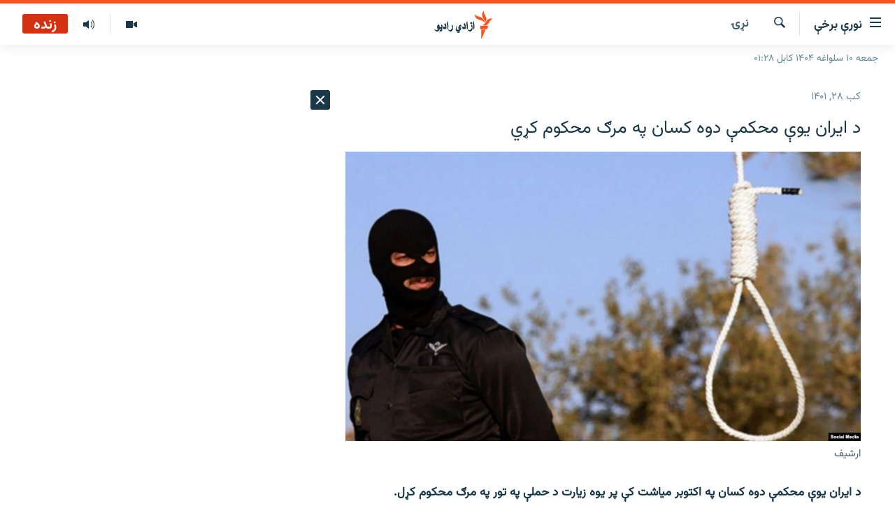

--- FILE ---
content_type: text/html; charset=utf-8
request_url: https://pa.azadiradio.com/a/32324767.html
body_size: 18688
content:

<!DOCTYPE html>
<html lang="ps" dir="rtl" class="no-js">
<head>
<link href="/Content/responsive/RFE/pus-AF/RFE-pus-AF.css?&amp;av=0.0.0.0&amp;cb=374" rel="stylesheet"/>
<script src="https://tags.azadiradio.com/rferl-pangea/prod/utag.sync.js"></script> <script type='text/javascript' src='https://www.youtube.com/iframe_api' async></script>
<link rel="manifest" href="/manifest.json">
<script type="text/javascript">
//a general 'js' detection, must be on top level in <head>, due to CSS performance
document.documentElement.className = "js";
var cacheBuster = "374";
var appBaseUrl = "/";
var imgEnhancerBreakpoints = [0, 144, 256, 408, 650, 1023, 1597];
var isLoggingEnabled = false;
var isPreviewPage = false;
var isLivePreviewPage = false;
if (!isPreviewPage) {
window.RFE = window.RFE || {};
window.RFE.cacheEnabledByParam = window.location.href.indexOf('nocache=1') === -1;
const url = new URL(window.location.href);
const params = new URLSearchParams(url.search);
// Remove the 'nocache' parameter
params.delete('nocache');
// Update the URL without the 'nocache' parameter
url.search = params.toString();
window.history.replaceState(null, '', url.toString());
} else {
window.addEventListener('load', function() {
const links = window.document.links;
for (let i = 0; i < links.length; i++) {
links[i].href = '#';
links[i].target = '_self';
}
})
}
// Iframe & Embed detection
var embedProperties = {};
try {
// Reliable way to check if we are in an iframe.
var isIframe = window.self !== window.top;
embedProperties.is_iframe = isIframe;
if (!isIframe) {
embedProperties.embed_context = "main";
} else {
// We are in an iframe. Let's try to access the parent.
// This access will only fail with strict cross-origin (without document.domain).
var parentLocation = window.top.location;
// The access succeeded. Now we explicitly compare the hostname.
if (window.location.hostname === parentLocation.hostname) {
embedProperties.embed_context = "embed_self";
} else {
// Hostname is different (e.g. different subdomain with document.domain)
embedProperties.embed_context = "embed_cross";
}
// Since the access works, we can safely get the details.
embedProperties.url_parent = parentLocation.href;
embedProperties.title_parent = window.top.document.title;
}
} catch (err) {
// We are in an iframe, and an error occurred, probably due to cross-origin restrictions.
embedProperties.is_iframe = true;
embedProperties.embed_context = "embed_cross";
// We cannot access the properties of window.top.
// `document.referrer` can sometimes provide the URL of the parent page.
// It is not 100% reliable, but it is the best we can do in this situation.
embedProperties.url_parent = document.referrer || null;
embedProperties.title_parent = null; // We can't get to the title in a cross-origin scenario.
}
var pwaEnabled = true;
var swCacheDisabled;
</script>
<meta charset="utf-8" />
<title>د ایران یوې محکمې دوه کسان په مرګ محکوم کړي</title>
<meta name="description" content="د ایران یوې محکمې دوه کسان په اکتوبر میاشت کې پر یوه زیارت د حملې په تور په مرګ محکوم کړل.
په شېراز کې په هغه حمله کې تر لسو ډېر کسان مړه شوي وو.
د ایران قضایه قوې پرون شنبه په خپل ویبسایټ میزان کې ویلي، دغه دوه کسان پر ځمکه د فساد په خپرولو او د ملي ګټو اخلاف د یاغي وسله والو په همکارۍ تورن..." />
<meta name="keywords" content="خبرونه , نړۍ " />
<meta name="viewport" content="width=device-width, initial-scale=1.0" />
<meta http-equiv="X-UA-Compatible" content="IE=edge" />
<meta name="robots" content="max-image-preview:large"><meta property="fb:pages" content="128423907303349" />
<link href="https://da.azadiradio.com/a/32324338.html" rel="canonical" />
<meta name="apple-mobile-web-app-title" content="ازادي راډیو" />
<meta name="apple-mobile-web-app-status-bar-style" content="black" />
<meta name="apple-itunes-app" content="app-id=475986784, app-argument=//32324767.rtl" />
<meta content="د ایران یوې محکمې دوه کسان په مرګ محکوم کړي" property="og:title" />
<meta content="د ایران یوې محکمې دوه کسان په اکتوبر میاشت کې پر یوه زیارت د حملې په تور په مرګ محکوم کړل.
په شېراز کې په هغه حمله کې تر لسو ډېر کسان مړه شوي وو.
د ایران قضایه قوې پرون شنبه په خپل ویبسایټ میزان کې ویلي، دغه دوه کسان پر ځمکه د فساد په خپرولو او د ملي ګټو اخلاف د یاغي وسله والو په همکارۍ تورن..." property="og:description" />
<meta content="article" property="og:type" />
<meta content="https://pa.azadiradio.com/a/32324767.html" property="og:url" />
<meta content="ازادي راډیو" property="og:site_name" />
<meta content="https://www.facebook.com/azadiradio" property="article:publisher" />
<meta content="https://gdb.rferl.org/01320000-0aff-0242-4b33-08da85c26ff7_w1200_h630.jpg" property="og:image" />
<meta content="1200" property="og:image:width" />
<meta content="630" property="og:image:height" />
<meta content="814382418708140" property="fb:app_id" />
<meta content="summary_large_image" name="twitter:card" />
<meta content="@RadioAzadi" name="twitter:site" />
<meta content="https://gdb.rferl.org/01320000-0aff-0242-4b33-08da85c26ff7_w1200_h630.jpg" name="twitter:image" />
<meta content="د ایران یوې محکمې دوه کسان په مرګ محکوم کړي" name="twitter:title" />
<meta content="د ایران یوې محکمې دوه کسان په اکتوبر میاشت کې پر یوه زیارت د حملې په تور په مرګ محکوم کړل.
په شېراز کې په هغه حمله کې تر لسو ډېر کسان مړه شوي وو.
د ایران قضایه قوې پرون شنبه په خپل ویبسایټ میزان کې ویلي، دغه دوه کسان پر ځمکه د فساد په خپرولو او د ملي ګټو اخلاف د یاغي وسله والو په همکارۍ تورن..." name="twitter:description" />
<link rel="amphtml" href="https://pa.azadiradio.com/amp/32324767.html" />
<script type="application/ld+json">{"articleSection":" نړۍ ","isAccessibleForFree":true,"headline":"د ایران یوې محکمې دوه کسان په مرګ محکوم کړي","inLanguage":"pus-AF","keywords":"خبرونه , نړۍ ","author":{"@type":"Person","name":"ازادي راډيو "},"datePublished":"2023-03-19 02:40:42Z","dateModified":"2023-03-19 02:40:42Z","publisher":{"logo":{"width":512,"height":220,"@type":"ImageObject","url":"https://pa.azadiradio.com/Content/responsive/RFE/pus-AF/img/logo.png"},"@type":"NewsMediaOrganization","url":"https://pa.azadiradio.com","sameAs":["https://www.facebook.com/azadiradio","https://twitter.com/pazadiradio","https://www.youtube.com/user/Azadiradio","https://www.instagram.com/azadiradio_pa/","00420221124201"],"name":"ازادي راډیو","alternateName":""},"@context":"https://schema.org","@type":"NewsArticle","mainEntityOfPage":"https://pa.azadiradio.com/a/32324767.html","url":"https://pa.azadiradio.com/a/32324767.html","description":"د ایران یوې محکمې دوه کسان په اکتوبر میاشت کې پر یوه زیارت د حملې په تور په مرګ محکوم کړل.\r\n په شېراز کې په هغه حمله کې تر لسو ډېر کسان مړه شوي وو.\r\n د ایران قضایه قوې پرون شنبه په خپل ویبسایټ میزان کې ویلي، دغه دوه کسان پر ځمکه د فساد په خپرولو او د ملي ګټو اخلاف د یاغي وسله والو په همکارۍ تورن...","image":{"width":1080,"height":608,"@type":"ImageObject","url":"https://gdb.rferl.org/01320000-0aff-0242-4b33-08da85c26ff7_w1080_h608.jpg"},"name":"د ایران یوې محکمې دوه کسان په مرګ محکوم کړي"}</script>
<script src="/Scripts/responsive/infographics.b?v=dVbZ-Cza7s4UoO3BqYSZdbxQZVF4BOLP5EfYDs4kqEo1&amp;av=0.0.0.0&amp;cb=374"></script>
<script src="/Scripts/responsive/loader.b?v=C-JLefdHQ4ECvt5x4bMsJCTq2VRkcN8JUkP-IB-DzAI1&amp;av=0.0.0.0&amp;cb=374"></script>
<link rel="icon" type="image/svg+xml" href="/Content/responsive/RFE/img/webApp/favicon.svg" />
<link rel="alternate icon" href="/Content/responsive/RFE/img/webApp/favicon.ico" />
<link rel="mask-icon" color="#ea6903" href="/Content/responsive/RFE/img/webApp/favicon_safari.svg" />
<link rel="apple-touch-icon" sizes="152x152" href="/Content/responsive/RFE/img/webApp/ico-152x152.png" />
<link rel="apple-touch-icon" sizes="144x144" href="/Content/responsive/RFE/img/webApp/ico-144x144.png" />
<link rel="apple-touch-icon" sizes="114x114" href="/Content/responsive/RFE/img/webApp/ico-114x114.png" />
<link rel="apple-touch-icon" sizes="72x72" href="/Content/responsive/RFE/img/webApp/ico-72x72.png" />
<link rel="apple-touch-icon-precomposed" href="/Content/responsive/RFE/img/webApp/ico-57x57.png" />
<link rel="icon" sizes="192x192" href="/Content/responsive/RFE/img/webApp/ico-192x192.png" />
<link rel="icon" sizes="128x128" href="/Content/responsive/RFE/img/webApp/ico-128x128.png" />
<meta name="msapplication-TileColor" content="#ffffff" />
<meta name="msapplication-TileImage" content="/Content/responsive/RFE/img/webApp/ico-144x144.png" />
<link rel="preload" href="/Content/responsive/fonts/Vazirmatn-Regular.woff2" type="font/woff2" as="font" crossorigin="anonymous" />
<link rel="alternate" type="application/rss+xml" title="RFE/RL - Top Stories [RSS]" href="/api/" />
<link rel="sitemap" type="application/rss+xml" href="/sitemap.xml" />
<script type="text/javascript">
var analyticsData = Object.assign(embedProperties, {url:"https://pa.azadiradio.com/a/32324767.html",property_id:"434",article_uid:"32324767",page_title:"د ایران یوې محکمې دوه کسان په مرګ محکوم کړي",page_type:"article",content_type:"article",subcontent_type:"article",last_modified:"2023-03-19 02:40:42Z",pub_datetime:"2023-03-19 02:40:42Z",section:" نړۍ ",english_section:"international",byline:"",categories:"news,international",domain:"pa.azadiradio.com",language:"Pashto",language_service:"RFERL Afghanistan - Pashto",platform:"web",copied:"yes",copied_article:"32324338|22|Afghan [da]|2023-03-18",copied_title:"دو تن در ایران به اتهام دست داشتن در رویداد خونین مسجد شاه چراغ٬ به اعدام محکوم شدند",runs_js:"Yes",cms_release:"8.45.0.0.374",enviro_type:"prod",slug:"",entity:"RFE",short_language_service:"AFPA",platform_short:"W",page_name:"د ایران یوې محکمې دوه کسان په مرګ محکوم کړي"});
// Push Analytics data as GTM message (without "event" attribute and before GTM initialization)
window.dataLayer = window.dataLayer || [];
window.dataLayer.push(analyticsData);
</script>
<script type="text/javascript" data-cookiecategory="analytics">
var gtmEventObject = {event: 'page_meta_ready'};window.dataLayer = window.dataLayer || [];window.dataLayer.push(gtmEventObject);
var renderGtm = "true";
if (renderGtm === "true") {
(function(w,d,s,l,i){w[l]=w[l]||[];w[l].push({'gtm.start':new Date().getTime(),event:'gtm.js'});var f=d.getElementsByTagName(s)[0],j=d.createElement(s),dl=l!='dataLayer'?'&l='+l:'';j.async=true;j.src='//www.googletagmanager.com/gtm.js?id='+i+dl;f.parentNode.insertBefore(j,f);})(window,document,'script','dataLayer','GTM-WXZBPZ');
}
</script>
</head>
<body class=" nav-no-loaded cc_theme pg-arch arch-news nojs-images date-time-enabled">
<noscript><iframe src="https://www.googletagmanager.com/ns.html?id=GTM-WXZBPZ" height="0" width="0" style="display:none;visibility:hidden"></iframe></noscript> <script type="text/javascript" data-cookiecategory="analytics">
var gtmEventObject = {event: 'page_meta_ready'};window.dataLayer = window.dataLayer || [];window.dataLayer.push(gtmEventObject);
var renderGtm = "true";
if (renderGtm === "true") {
(function(w,d,s,l,i){w[l]=w[l]||[];w[l].push({'gtm.start':new Date().getTime(),event:'gtm.js'});var f=d.getElementsByTagName(s)[0],j=d.createElement(s),dl=l!='dataLayer'?'&l='+l:'';j.async=true;j.src='//www.googletagmanager.com/gtm.js?id='+i+dl;f.parentNode.insertBefore(j,f);})(window,document,'script','dataLayer','GTM-WXZBPZ');
}
</script>
<!--Analytics tag js version start-->
<script type="text/javascript" data-cookiecategory="analytics">
var utag_data = Object.assign({}, analyticsData, {pub_year:"2023",pub_month:"03",pub_day:"19",pub_hour:"02",pub_weekday:"Sunday"});
if(typeof(TealiumTagFrom)==='function' && typeof(TealiumTagSearchKeyword)==='function') {
var utag_from=TealiumTagFrom();var utag_searchKeyword=TealiumTagSearchKeyword();
if(utag_searchKeyword!=null && utag_searchKeyword!=='' && utag_data["search_keyword"]==null) utag_data["search_keyword"]=utag_searchKeyword;if(utag_from!=null && utag_from!=='') utag_data["from"]=TealiumTagFrom();}
if(window.top!== window.self&&utag_data.page_type==="snippet"){utag_data.page_type = 'iframe';}
try{if(window.top!==window.self&&window.self.location.hostname===window.top.location.hostname){utag_data.platform = 'self-embed';utag_data.platform_short = 'se';}}catch(e){if(window.top!==window.self&&window.self.location.search.includes("platformType=self-embed")){utag_data.platform = 'cross-promo';utag_data.platform_short = 'cp';}}
(function(a,b,c,d){ a="https://tags.azadiradio.com/rferl-pangea/prod/utag.js"; b=document;c="script";d=b.createElement(c);d.src=a;d.type="text/java"+c;d.async=true; a=b.getElementsByTagName(c)[0];a.parentNode.insertBefore(d,a); })();
</script>
<!--Analytics tag js version end-->
<!-- Analytics tag management NoScript -->
<noscript>
<img style="position: absolute; border: none;" src="https://ssc.azadiradio.com/b/ss/bbgprod,bbgentityrferl/1/G.4--NS/2117119673?pageName=rfe%3aafpa%3aw%3aarticle%3a%d8%af%20%d8%a7%db%8c%d8%b1%d8%a7%d9%86%20%db%8c%d9%88%db%90%20%d9%85%d8%ad%da%a9%d9%85%db%90%20%d8%af%d9%88%d9%87%20%da%a9%d8%b3%d8%a7%d9%86%20%d9%be%d9%87%20%d9%85%d8%b1%da%ab%20%d9%85%d8%ad%da%a9%d9%88%d9%85%20%da%a9%da%93%d9%8a&amp;c6=%d8%af%20%d8%a7%db%8c%d8%b1%d8%a7%d9%86%20%db%8c%d9%88%db%90%20%d9%85%d8%ad%da%a9%d9%85%db%90%20%d8%af%d9%88%d9%87%20%da%a9%d8%b3%d8%a7%d9%86%20%d9%be%d9%87%20%d9%85%d8%b1%da%ab%20%d9%85%d8%ad%da%a9%d9%88%d9%85%20%da%a9%da%93%d9%8a&amp;v36=8.45.0.0.374&amp;v6=D=c6&amp;g=https%3a%2f%2fpa.azadiradio.com%2fa%2f32324767.html&amp;c1=D=g&amp;v1=D=g&amp;events=event1,event52&amp;c16=rferl%20afghanistan%20-%20pashto&amp;v16=D=c16&amp;c5=international&amp;v5=D=c5&amp;ch=%20%d9%86%da%93%db%8d%20&amp;c15=pashto&amp;v15=D=c15&amp;c4=article&amp;v4=D=c4&amp;c14=32324767&amp;v14=D=c14&amp;v20=no&amp;c17=web&amp;v17=D=c17&amp;mcorgid=518abc7455e462b97f000101%40adobeorg&amp;server=pa.azadiradio.com&amp;pageType=D=c4&amp;ns=bbg&amp;v29=D=server&amp;v25=rfe&amp;v30=434&amp;v105=D=User-Agent " alt="analytics" width="1" height="1" /></noscript>
<!-- End of Analytics tag management NoScript -->
<!--*** Accessibility links - For ScreenReaders only ***-->
<section>
<div class="sr-only">
<h2>د لاسرسۍ وړ لېنکونه</h2>
<ul>
<li><a href="#content" data-disable-smooth-scroll="1">اصلي متن ته ورتلل</a></li>
<li><a href="#navigation" data-disable-smooth-scroll="1">اصلي مېنو ته ورتلل</a></li>
<li><a href="#txtHeaderSearch" data-disable-smooth-scroll="1">د لټون پاڼې ته مراجعه</a></li>
</ul>
</div>
</section>
<div dir="rtl">
<div id="page">
<aside>
<div class="c-lightbox overlay-modal">
<div class="c-lightbox__intro">
<h2 class="c-lightbox__intro-title"></h2>
<button class="btn btn--rounded c-lightbox__btn c-lightbox__intro-next" title="بل">
<span class="ico ico--rounded ico-chevron-forward"></span>
<span class="sr-only">بل</span>
</button>
</div>
<div class="c-lightbox__nav">
<button class="btn btn--rounded c-lightbox__btn c-lightbox__btn--close" title="بندول">
<span class="ico ico--rounded ico-close"></span>
<span class="sr-only">بندول</span>
</button>
<button class="btn btn--rounded c-lightbox__btn c-lightbox__btn--prev" title="پخوانی">
<span class="ico ico--rounded ico-chevron-backward"></span>
<span class="sr-only">پخوانی</span>
</button>
<button class="btn btn--rounded c-lightbox__btn c-lightbox__btn--next" title="بل">
<span class="ico ico--rounded ico-chevron-forward"></span>
<span class="sr-only">بل</span>
</button>
</div>
<div class="c-lightbox__content-wrap">
<figure class="c-lightbox__content">
<span class="c-spinner c-spinner--lightbox">
<img src="/Content/responsive/img/player-spinner.png"
alt="هيله ده انتظار وکړئ"
title="هيله ده انتظار وکړئ" />
</span>
<div class="c-lightbox__img">
<div class="thumb">
<img src="" alt="" />
</div>
</div>
<figcaption>
<div class="c-lightbox__info c-lightbox__info--foot">
<span class="c-lightbox__counter"></span>
<span class="caption c-lightbox__caption"></span>
</div>
</figcaption>
</figure>
</div>
<div class="hidden">
<div class="content-advisory__box content-advisory__box--lightbox">
<span class="content-advisory__box-text">This image contains sensitive content which some people may find offensive or disturbing.</span>
<button class="btn btn--transparent content-advisory__box-btn m-t-md" value="text" type="button">
<span class="btn__text">
Click to reveal
</span>
</button>
</div>
</div>
</div>
<div class="ctc-message pos-fix">
<div class="ctc-message__inner">لېنک د دستګاه په موقته حافظه کې ذخیره شوی دی</div>
</div>
</aside>
<div class="hdr-20 hdr-20--big">
<div class="hdr-20__inner">
<div class="hdr-20__max pos-rel">
<div class="hdr-20__side hdr-20__side--primary d-flex">
<label data-for="main-menu-ctrl" data-switcher-trigger="true" data-switch-target="main-menu-ctrl" class="burger hdr-trigger pos-rel trans-trigger" data-trans-evt="click" data-trans-id="menu">
<span class="ico ico-close hdr-trigger__ico hdr-trigger__ico--close burger__ico burger__ico--close"></span>
<span class="ico ico-menu hdr-trigger__ico hdr-trigger__ico--open burger__ico burger__ico--open"></span>
<span class="burger__label">نورې برخې</span>
</label>
<div class="menu-pnl pos-fix trans-target" data-switch-target="main-menu-ctrl" data-trans-id="menu">
<div class="menu-pnl__inner">
<nav class="main-nav menu-pnl__item menu-pnl__item--first">
<ul class="main-nav__list accordeon" data-analytics-tales="false" data-promo-name="link" data-location-name="nav,secnav">
<li class="main-nav__item">
<a class="main-nav__item-name main-nav__item-name--link" href="/" title="کورپاڼه" >کورپاڼه</a>
</li>
<li class="main-nav__item accordeon__item" data-switch-target="menu-item-641">
<label class="main-nav__item-name main-nav__item-name--label accordeon__control-label" data-switcher-trigger="true" data-for="menu-item-641">
راپورونه
<span class="ico ico-chevron-down main-nav__chev"></span>
</label>
<div class="main-nav__sub-list">
<a class="main-nav__item-name main-nav__item-name--link main-nav__item-name--sub" href="/z/2201" title="افغانستان" data-item-name="Afghanistan" >افغانستان</a>
<a class="main-nav__item-name main-nav__item-name--link main-nav__item-name--sub" href="/z/2204" title="سیمه" data-item-name="Region" >سیمه</a>
<a class="main-nav__item-name main-nav__item-name--link main-nav__item-name--sub" href="/z/3678" title="منځنی ختیځ" data-item-name="middle_east" >منځنی ختیځ</a>
<a class="main-nav__item-name main-nav__item-name--link main-nav__item-name--sub" href="/z/2205" title="نړۍ" data-item-name="world" >نړۍ</a>
</div>
</li>
<li class="main-nav__item accordeon__item" data-switch-target="menu-item-623">
<label class="main-nav__item-name main-nav__item-name--label accordeon__control-label" data-switcher-trigger="true" data-for="menu-item-623">
خبرونه
<span class="ico ico-chevron-down main-nav__chev"></span>
</label>
<div class="main-nav__sub-list">
<a class="main-nav__item-name main-nav__item-name--link main-nav__item-name--sub" href="/z/2120" title="افغانستان" data-item-name="local" >افغانستان</a>
<a class="main-nav__item-name main-nav__item-name--link main-nav__item-name--sub" href="/z/2121" title="نړۍ" data-item-name="International" >نړۍ</a>
</div>
</li>
<li class="main-nav__item">
<a class="main-nav__item-name main-nav__item-name--link" href="/z/2322" title="مرکې" data-item-name="Exclusives_interviews" >مرکې</a>
</li>
<li class="main-nav__item">
<a class="main-nav__item-name main-nav__item-name--link" href="/z/2124" title="اونیزې خپرونې" data-item-name="Weekly_programs" >اونیزې خپرونې</a>
</li>
<li class="main-nav__item">
<a class="main-nav__item-name main-nav__item-name--link" href="/z/2687" title="انځوریزه برخه" data-item-name="Gallery" >انځوریزه برخه</a>
</li>
<li class="main-nav__item">
<a class="main-nav__item-name main-nav__item-name--link" href="/p/5129.html" title="ورزش" data-item-name="sport" >ورزش</a>
</li>
<li class="main-nav__item">
<a class="main-nav__item-name main-nav__item-name--link" href="/immigration-crisis-progressive" title="د کډوالۍ بحران" data-item-name="immigration-crisis-progresive" >د کډوالۍ بحران</a>
</li>
<li class="main-nav__item">
<a class="main-nav__item-name main-nav__item-name--link" href="/p/7555.html" title="&#39;کووېډ-۱۹&#39;" data-item-name="coronavirus" >&#39;کووېډ-۱۹&#39;</a>
</li>
<li class="main-nav__item">
<a class="main-nav__item-name main-nav__item-name--link" href="/p/4414.html" title="اړیکه" >اړیکه</a>
</li>
<li class="main-nav__item">
<a class="main-nav__item-name main-nav__item-name--link" href="https://pa.azadiradio.com/schedule/radio/62#live-now" title="د خپرونو جدول" >د خپرونو جدول</a>
</li>
</ul>
</nav>
<div class="menu-pnl__item">
<a href="https://da.azadiradio.com" class="menu-pnl__item-link" alt="دري پاڼه">دري پاڼه</a>
<a href="https://gandhara.rferl.org" class="menu-pnl__item-link" alt="Azadi English">Azadi English</a>
</div>
<div class="menu-pnl__item menu-pnl__item--social">
<h5 class="menu-pnl__sub-head">راسره ملګري شئ</h5>
<a href="https://www.facebook.com/azadiradio" title="موږ سره په فېس‌بوک کې ملګري شئ" data-analytics-text="follow_on_facebook" class="btn btn--rounded btn--social-inverted menu-pnl__btn js-social-btn btn-facebook" target="_blank" rel="noopener">
<span class="ico ico-facebook-alt ico--rounded"></span>
</a>
<a href="https://twitter.com/pazadiradio" title="موږ سره په ټویټر کې مل شئ" data-analytics-text="follow_on_twitter" class="btn btn--rounded btn--social-inverted menu-pnl__btn js-social-btn btn-twitter" target="_blank" rel="noopener">
<span class="ico ico-twitter ico--rounded"></span>
</a>
<a href="https://www.youtube.com/user/Azadiradio" title="موږ سره په يوټيوب کې مل شئ" data-analytics-text="follow_on_youtube" class="btn btn--rounded btn--social-inverted menu-pnl__btn js-social-btn btn-youtube" target="_blank" rel="noopener">
<span class="ico ico-youtube ico--rounded"></span>
</a>
<a href="https://www.instagram.com/azadiradio_pa/" title="په انسټاګرام کې راسره مل شئ" data-analytics-text="follow_on_instagram" class="btn btn--rounded btn--social-inverted menu-pnl__btn js-social-btn btn-instagram" target="_blank" rel="noopener">
<span class="ico ico-instagram ico--rounded"></span>
</a>
<a href="00420221124201" title="موږ سره واټس‌اپ کې مل شئ" data-analytics-text="follow_on_whatsapp" class="btn btn--rounded btn--social-inverted menu-pnl__btn js-social-btn btn-whatsapp visible-xs-inline-block visible-sm-inline-block" target="_blank" rel="noopener">
<span class="ico ico-whatsapp ico--rounded"></span>
</a>
</div>
<div class="menu-pnl__item">
<a href="/navigation/allsites" class="menu-pnl__item-link">
<span class="ico ico-languages "></span>
د ازادې اروپا/ ازادي راډيو ټولې پاڼې
</a>
</div>
</div>
</div>
<label data-for="top-search-ctrl" data-switcher-trigger="true" data-switch-target="top-search-ctrl" class="top-srch-trigger hdr-trigger">
<span class="ico ico-close hdr-trigger__ico hdr-trigger__ico--close top-srch-trigger__ico top-srch-trigger__ico--close"></span>
<span class="ico ico-search hdr-trigger__ico hdr-trigger__ico--open top-srch-trigger__ico top-srch-trigger__ico--open"></span>
</label>
<div class="srch-top srch-top--in-header" data-switch-target="top-search-ctrl">
<div class="container">
<form action="/s" class="srch-top__form srch-top__form--in-header" id="form-topSearchHeader" method="get" role="search"><label for="txtHeaderSearch" class="sr-only">لټون</label>
<input type="text" id="txtHeaderSearch" name="k" placeholder="د متن لټول ..." accesskey="s" value="" class="srch-top__input analyticstag-event" onkeydown="if (event.keyCode === 13) { FireAnalyticsTagEventOnSearch('search', $dom.get('#txtHeaderSearch')[0].value) }" />
<button title="لټون" type="submit" class="btn btn--top-srch analyticstag-event" onclick="FireAnalyticsTagEventOnSearch('search', $dom.get('#txtHeaderSearch')[0].value) ">
<span class="ico ico-search"></span>
</button></form>
</div>
</div>
<a href="/" class="main-logo-link">
<img src="/Content/responsive/RFE/pus-AF/img/logo-compact.svg?cb=374" class="main-logo main-logo--comp" alt="site logo">
<img src="/Content/responsive/RFE/pus-AF/img/logo.svg?cb=374" class="main-logo main-logo--big" alt="site logo">
</a>
</div>
<div class="hdr-20__side hdr-20__side--secondary d-flex">
<a href="/z/2124" title="اوونیزې خپرونې‌‌" class="hdr-20__secondary-item" data-item-name="audio">
<span class="ico ico-audio hdr-20__secondary-icon"></span>
</a>
<a href="/z/2687" title="تصویر" class="hdr-20__secondary-item" data-item-name="video">
<span class="ico ico-video hdr-20__secondary-icon"></span>
</a>
<a href="/s" title="لټون" class="hdr-20__secondary-item hdr-20__secondary-item--search" data-item-name="search">
<span class="ico ico-search hdr-20__secondary-icon hdr-20__secondary-icon--search"></span>
</a>
<div class="hdr-20__secondary-item live-b-drop">
<div class="live-b-drop__off">
<a href="/live/audio/62" class="live-b-drop__link" title="زنده" data-item-name="live">
<span class="badge badge--live-btn badge--live">
زنده
</span>
</a>
</div>
<div class="live-b-drop__on hidden">
<label data-for="live-ctrl" data-switcher-trigger="true" data-switch-target="live-ctrl" class="live-b-drop__label pos-rel">
<span class="badge badge--live badge--live-btn">
زنده
</span>
<span class="ico ico-close live-b-drop__label-ico live-b-drop__label-ico--close"></span>
</label>
<div class="live-b-drop__panel" id="targetLivePanelDiv" data-switch-target="live-ctrl"></div>
</div>
</div>
<div class="srch-bottom">
<form action="/s" class="srch-bottom__form d-flex" id="form-bottomSearch" method="get" role="search"><label for="txtSearch" class="sr-only">لټون</label>
<input type="search" id="txtSearch" name="k" placeholder="د متن لټول ..." accesskey="s" value="" class="srch-bottom__input analyticstag-event" onkeydown="if (event.keyCode === 13) { FireAnalyticsTagEventOnSearch('search', $dom.get('#txtSearch')[0].value) }" />
<button title="لټون" type="submit" class="btn btn--bottom-srch analyticstag-event" onclick="FireAnalyticsTagEventOnSearch('search', $dom.get('#txtSearch')[0].value) ">
<span class="ico ico-search"></span>
</button></form>
</div>
</div>
<img src="/Content/responsive/RFE/pus-AF/img/logo-print.gif?cb=374" class="logo-print" loading="lazy" alt="site logo">
<img src="/Content/responsive/RFE/pus-AF/img/logo-print_color.png?cb=374" class="logo-print logo-print--color" loading="lazy" alt="site logo">
</div>
</div>
</div>
<script>
if (document.body.className.indexOf('pg-home') > -1) {
var nav2In = document.querySelector('.hdr-20__inner');
var nav2Sec = document.querySelector('.hdr-20__side--secondary');
var secStyle = window.getComputedStyle(nav2Sec);
if (nav2In && window.pageYOffset < 150 && secStyle['position'] !== 'fixed') {
nav2In.classList.add('hdr-20__inner--big')
}
}
</script>
<div class="c-hlights c-hlights--breaking c-hlights--no-item" data-hlight-display="mobile,desktop">
<div class="c-hlights__wrap container p-0">
<div class="c-hlights__nav">
<a role="button" href="#" title="پخوانی">
<span class="ico ico-chevron-backward m-0"></span>
<span class="sr-only">پخوانی</span>
</a>
<a role="button" href="#" title="بل">
<span class="ico ico-chevron-forward m-0"></span>
<span class="sr-only">بل</span>
</a>
</div>
<span class="c-hlights__label">
<span class="">تازه خبر</span>
<span class="switcher-trigger">
<label data-for="more-less-1" data-switcher-trigger="true" class="switcher-trigger__label switcher-trigger__label--more p-b-0" title="نور ووینئ ...">
<span class="ico ico-chevron-down"></span>
</label>
<label data-for="more-less-1" data-switcher-trigger="true" class="switcher-trigger__label switcher-trigger__label--less p-b-0" title="لږ موارد">
<span class="ico ico-chevron-up"></span>
</label>
</span>
</span>
<ul class="c-hlights__items switcher-target" data-switch-target="more-less-1">
</ul>
</div>
</div> <div class="date-time-area ">
<div class="container">
<span class="date-time">
جمعه ۱۰ سلواغه ۱۴۰۴ کابل ۰۱:۲۸
</span>
</div>
</div>
<div id="content">
<div class="container">
<div class="row">
<div class="col-sm-12 col-md-8">
<div class="news">
<h1 class="pg-title pg-title--move-to-header">
نړۍ
</h1>
<div id="newsItems" class="accordeon accordeon--scroll-adjust">
<div class="accordeon__item-wrap">
<div class="news__item news__item--unopenable accordeon__item sticky-btn-parent" data-switcher-opened=true data-switch-target="more-less-32324767" data-article-id="32324767" data-api-id="32324767" data-api-type="1">
<div class="news__item-inner pos-rel">
<div class="publishing-details ">
<div class="published">
<span class="date" >
<time pubdate="pubdate" datetime="2023-03-19T07:10:42+04:30">
کب ۲۸, ۱۴۰۱
</time>
</span>
</div>
</div>
<h1 class="title pg-title">
د ایران یوې محکمې دوه کسان په مرګ محکوم کړي
</h1>
<div class="cover-media">
<figure class="media-image js-media-expand">
<div class="img-wrap">
<div class="thumb thumb16_9">
<img src="https://gdb.rferl.org/01320000-0aff-0242-4b33-08da85c26ff7_w250_r1_s.jpg" alt="ارشیف" />
</div>
</div>
<figcaption>
<span class="caption">ارشیف</span>
</figcaption>
</figure>
</div>
<div class="news__buttons news__buttons--main pos-abs">
<button class="btn btn--news btn--news-more pos-abs">
<span class="ico ico-chevron-down"></span>
</button>
<button class="btn btn--news sticky-btn btn--news-less">
<span class="ico ico-close"></span>
</button>
</div>
<div class="wsw accordeon__target">
<p><strong>د ایران یوې محکمې دوه کسان په اکتوبر میاشت کې پر یوه زیارت د حملې په تور په مرګ محکوم کړل.</strong></p>
<p>په شېراز کې په هغه حمله کې تر لسو ډېر کسان مړه شوي وو.</p>
<p>د ایران قضایه قوې پرون شنبه په خپل ویبسایټ میزان کې ویلي، دغه دوه کسان پر ځمکه د فساد په خپرولو او د ملي ګټو اخلاف د یاغي وسله والو په همکارۍ تورن شوي دي.</p>
<p>د فارس ولایت قاضي القضات کاظم موسوي ویلي، دغه کسان د خلکو په وسله وال کولو، اکمالات او د تروریستي حملې د عاملانو په لارښوونه کې په مستقیم ډول دخیل وو.</p>
<p>په اکتوبر میاشت کې پر شاه چراغ زیارت په حمله کې ۱۳ کسان مړه او ۳۰ نور ټپیان شوي وو.</p>
<p>په دې قضیه کې درېیو نورو شاملو کسانو ته د پنځو، پنځلسو او پنځه ویشتو کلونو بند سزا واورول شوه. دوی د داعش ډلې په غړیتوب تورن شوي دي.</p>
</div>
<div class="pos-rel news__read-more">
<label class="news__read-more-label accordeon__control-label pos-abs" data-for="more-less-32324767" data-switcher-trigger="true"></label>
<a class="btn btn--link news__read-more-btn" href="#" title="نور ولولئ ...">
<span class="btn__text">
نور ولولئ ...
</span>
</a>
</div>
<label data-for="more-less-32324767" data-switcher-trigger="true" class="switcher-trigger__label accordeon__control-label news__control-label pos-abs"></label>
</div>
<div class="news__share-outer">
<div class="links">
<p class="buttons link-content-sharing p-0 ">
<button class="btn btn--link btn-content-sharing p-t-0 " id="btnContentSharing" value="text" role="Button" type="" title="د شريکولو نورې اسانتياوې">
<span class="ico ico-share ico--l"></span>
<span class="btn__text ">
شريکول
</span>
</button>
</p>
<aside class="content-sharing js-content-sharing " role="complementary"
data-share-url="https://pa.azadiradio.com/a/32324767.html" data-share-title="د ایران یوې محکمې دوه کسان په مرګ محکوم کړي" data-share-text="">
<div class="content-sharing__popover">
<h6 class="content-sharing__title">شريکول</h6>
<button href="#close" id="btnCloseSharing" class="btn btn--text-like content-sharing__close-btn">
<span class="ico ico-close ico--l"></span>
</button>
<ul class="content-sharing__list">
<li class="content-sharing__item">
<div class="ctc ">
<input type="text" class="ctc__input" readonly="readonly">
<a href="" js-href="https://pa.azadiradio.com/a/32324767.html" class="content-sharing__link ctc__button">
<span class="ico ico-copy-link ico--rounded ico--s"></span>
<span class="content-sharing__link-text">د لېنک ترلاسه کول</span>
</a>
</div>
</li>
<li class="content-sharing__item">
<a href="https://facebook.com/sharer.php?u=https%3a%2f%2fpa.azadiradio.com%2fa%2f32324767.html"
data-analytics-text="share_on_facebook"
title="Facebook" target="_blank"
class="content-sharing__link js-social-btn">
<span class="ico ico-facebook ico--rounded ico--s"></span>
<span class="content-sharing__link-text">Facebook</span>
</a>
</li>
<li class="content-sharing__item">
<a href="https://twitter.com/share?url=https%3a%2f%2fpa.azadiradio.com%2fa%2f32324767.html&amp;text=%d8%af+%d8%a7%db%8c%d8%b1%d8%a7%d9%86+%db%8c%d9%88%db%90+%d9%85%d8%ad%da%a9%d9%85%db%90+%d8%af%d9%88%d9%87+%da%a9%d8%b3%d8%a7%d9%86+%d9%be%d9%87+%d9%85%d8%b1%da%ab+%d9%85%d8%ad%da%a9%d9%88%d9%85+%da%a9%da%93%d9%8a"
data-analytics-text="share_on_twitter"
title="X (Twitter)" target="_blank"
class="content-sharing__link js-social-btn">
<span class="ico ico-twitter ico--rounded ico--s"></span>
<span class="content-sharing__link-text">X (Twitter)</span>
</a>
</li>
<li class="content-sharing__item visible-xs-inline-block visible-sm-inline-block">
<a href="whatsapp://send?text=https%3a%2f%2fpa.azadiradio.com%2fa%2f32324767.html"
data-analytics-text="share_on_whatsapp"
title="WhatsApp" target="_blank"
class="content-sharing__link js-social-btn">
<span class="ico ico-whatsapp ico--rounded ico--s"></span>
<span class="content-sharing__link-text">WhatsApp</span>
</a>
</li>
<li class="content-sharing__item visible-md-inline-block visible-lg-inline-block">
<a href="https://web.whatsapp.com/send?text=https%3a%2f%2fpa.azadiradio.com%2fa%2f32324767.html"
data-analytics-text="share_on_whatsapp_desktop"
title="WhatsApp" target="_blank"
class="content-sharing__link js-social-btn">
<span class="ico ico-whatsapp ico--rounded ico--s"></span>
<span class="content-sharing__link-text">WhatsApp</span>
</a>
</li>
<li class="content-sharing__item">
<a href="mailto:?body=https%3a%2f%2fpa.azadiradio.com%2fa%2f32324767.html&amp;subject=د ایران یوې محکمې دوه کسان په مرګ محکوم کړي"
title="Email"
class="content-sharing__link ">
<span class="ico ico-email ico--rounded ico--s"></span>
<span class="content-sharing__link-text">Email</span>
</a>
</li>
</ul>
</div>
</aside>
</div>
</div>
</div>
</div>
<div class="news__item news__item--spacer ">
<h4 class="title news__spacer-title">د ورځې تازه خبرونه دلته ولولئ</h4>
</div>
<div class="accordeon__item-wrap">
<div class="news__item news__item--unopenable accordeon__item sticky-btn-parent" data-switch-target="more-less-33664182" data-article-id="33664182" data-api-id="33664182" data-api-type="1">
<div class="news__item-inner pos-rel">
<div class="publishing-details ">
<div class="published">
<span class="date" >
<time pubdate="pubdate" datetime="2026-01-30T00:04:00+04:30">
سلواغه ۱۰, ۱۴۰۴
</time>
</span>
</div>
</div>
<h1 class="title pg-title">
روسان د ایران له بوشهر اټومي بټۍ څخه وتلو ته چمتو شوي
</h1>
<div class="cover-media">
<figure class="media-image js-media-expand">
<div class="img-wrap">
<div class="thumb thumb16_9">
<img src="https://gdb.rferl.org/83589d1f-e600-409b-b14c-00035fb1401b_w250_r1_s.jpg" alt="د ایران د بوشهر اټومي مرکز" />
</div>
</div>
<figcaption>
<span class="caption">د ایران د بوشهر اټومي مرکز</span>
</figcaption>
</figure>
</div>
<div class="news__buttons news__buttons--main pos-abs">
<button class="btn btn--news btn--news-more pos-abs">
<span class="ico ico-chevron-down"></span>
</button>
<button class="btn btn--news sticky-btn btn--news-less">
<span class="ico ico-close"></span>
</button>
</div>
<div class="wsw accordeon__target">
<p style="text-align: right;">روسیه وايي، دې ته چمتو ده که اړتیا وي چې د ایران د بوشهر له اټومي بټۍ څخه خپل کارکوونکي وباسي.</p><p style="text-align: right;">د ازادی راډيو د ایران څانګې، فردا راډیو خبر ورکړ چې د روسیې د دولتي اټومي انرژۍ شرکت مشر الیکسي لیخاچف د پنجشنبې په ورځ (جنوري ۲۹) وویل چې روسیه په رښتینې توګه هیله لري چې ښکېل اړخونه به د بوشهر د امنیت لپاره خپلې ژمنې پوره کړي. هغه وویل چې روسیه وضعیت له نژدې څاري او د بهرنیو چارو او دفاع وزارتونو سره په همکارۍ، که اړتیا وه د تخلیې اقداماتو ترسره کولو ته چمتو ده.</p><p style="text-align: right;">دا څرګندونې وروسته له هغه وشوې چې د امریکا ولسمشر ډونالډ ټرمپ د چهارشنبې په ورځ پر ایران غږ وکړ چې د خبرو اترو میز ته راشي او د خپلو اټومي وسلو د پریښودو لپاره موافقه وکړي؛ که نه نو، د امریکا راتلونکی برید به ډیر سخت وي.</p><p style="text-align: right;">د چنګاښ په لومړۍ نیټه د ایران پر اټومي تاسیساتو د امریکا په برید کې د بوشهر اټومي بټۍ په نښه نه شوه. په هغه وخت کې، الیکسي لیخاچف خبرداری ورکړی و چې د بوشهر پر تاسیساتو برید کولی شي د ۱۹۸۶ کال د چرنوبل د پېښې په څیر د یوه ناورین سبب شي. </p>
</div>
<div class="pos-rel news__read-more">
<label class="news__read-more-label accordeon__control-label pos-abs" data-for="more-less-33664182" data-switcher-trigger="true"></label>
<a class="btn btn--link news__read-more-btn" href="#" title="نور ولولئ ...">
<span class="btn__text">
نور ولولئ ...
</span>
</a>
</div>
<label data-for="more-less-33664182" data-switcher-trigger="true" class="switcher-trigger__label accordeon__control-label news__control-label pos-abs"></label>
</div>
<div class="news__share-outer">
<div class="links">
<p class="buttons link-content-sharing p-0 ">
<button class="btn btn--link btn-content-sharing p-t-0 " id="btnContentSharing" value="text" role="Button" type="" title="د شريکولو نورې اسانتياوې">
<span class="ico ico-share ico--l"></span>
<span class="btn__text ">
شريکول
</span>
</button>
</p>
<aside class="content-sharing js-content-sharing " role="complementary"
data-share-url="/a/33664182.html" data-share-title="روسان د ایران له بوشهر اټومي بټۍ څخه وتلو ته چمتو شوي" data-share-text="">
<div class="content-sharing__popover">
<h6 class="content-sharing__title">شريکول</h6>
<button href="#close" id="btnCloseSharing" class="btn btn--text-like content-sharing__close-btn">
<span class="ico ico-close ico--l"></span>
</button>
<ul class="content-sharing__list">
<li class="content-sharing__item">
<div class="ctc ">
<input type="text" class="ctc__input" readonly="readonly">
<a href="" js-href="/a/33664182.html" class="content-sharing__link ctc__button">
<span class="ico ico-copy-link ico--rounded ico--s"></span>
<span class="content-sharing__link-text">د لېنک ترلاسه کول</span>
</a>
</div>
</li>
<li class="content-sharing__item">
<a href="https://facebook.com/sharer.php?u=%2fa%2f33664182.html"
data-analytics-text="share_on_facebook"
title="Facebook" target="_blank"
class="content-sharing__link js-social-btn">
<span class="ico ico-facebook ico--rounded ico--s"></span>
<span class="content-sharing__link-text">Facebook</span>
</a>
</li>
<li class="content-sharing__item">
<a href="https://twitter.com/share?url=%2fa%2f33664182.html&amp;text=%d8%b1%d9%88%d8%b3%d8%a7%d9%86+%d8%af+%d8%a7%db%8c%d8%b1%d8%a7%d9%86+%d9%84%d9%87+%d8%a8%d9%88%d8%b4%d9%87%d8%b1+%d8%a7%d9%bc%d9%88%d9%85%d9%8a+%d8%a8%d9%bc%db%8d+%da%85%d8%ae%d9%87+%d9%88%d8%aa%d9%84%d9%88+%d8%aa%d9%87+%da%86%d9%85%d8%aa%d9%88+%d8%b4%d9%88%d9%8a"
data-analytics-text="share_on_twitter"
title="X (Twitter)" target="_blank"
class="content-sharing__link js-social-btn">
<span class="ico ico-twitter ico--rounded ico--s"></span>
<span class="content-sharing__link-text">X (Twitter)</span>
</a>
</li>
<li class="content-sharing__item visible-xs-inline-block visible-sm-inline-block">
<a href="whatsapp://send?text=%2fa%2f33664182.html"
data-analytics-text="share_on_whatsapp"
title="WhatsApp" target="_blank"
class="content-sharing__link js-social-btn">
<span class="ico ico-whatsapp ico--rounded ico--s"></span>
<span class="content-sharing__link-text">WhatsApp</span>
</a>
</li>
<li class="content-sharing__item visible-md-inline-block visible-lg-inline-block">
<a href="https://web.whatsapp.com/send?text=%2fa%2f33664182.html"
data-analytics-text="share_on_whatsapp_desktop"
title="WhatsApp" target="_blank"
class="content-sharing__link js-social-btn">
<span class="ico ico-whatsapp ico--rounded ico--s"></span>
<span class="content-sharing__link-text">WhatsApp</span>
</a>
</li>
<li class="content-sharing__item">
<a href="mailto:?body=%2fa%2f33664182.html&amp;subject=روسان د ایران له بوشهر اټومي بټۍ څخه وتلو ته چمتو شوي"
title="Email"
class="content-sharing__link ">
<span class="ico ico-email ico--rounded ico--s"></span>
<span class="content-sharing__link-text">Email</span>
</a>
</li>
</ul>
</div>
</aside>
</div>
</div>
</div>
</div>
<div class="accordeon__item-wrap">
<div class="news__item news__item--unopenable accordeon__item sticky-btn-parent" data-switch-target="more-less-33663641" data-article-id="33663641" data-api-id="33663641" data-api-type="1">
<div class="news__item-inner pos-rel">
<div class="publishing-details ">
<div class="published">
<span class="date" >
<time pubdate="pubdate" datetime="2026-01-29T13:26:55+04:30">
سلواغه ۰۹, ۱۴۰۴
</time>
</span>
</div>
</div>
<h1 class="title pg-title">
له افغانستان سره د متحدوایالتونو پر مرستو د څار د ادارې فعالیت ډېرژر پای ته رسېږي
</h1>
<div class="cover-media">
<figure class="media-image js-media-expand">
<div class="img-wrap">
<div class="thumb thumb16_9">
<img src="https://gdb.rferl.org/BED25B04-207B-4315-B165-A41252F3FF5F_w250_r1_s.jpg" alt="د افغانستان د بیارغونې لپاره د امریکا د مرستو د څارونکې ادارې سیګار پخوانی مشر جان سوپکو" />
</div>
</div>
<figcaption>
<span class="caption">د افغانستان د بیارغونې لپاره د امریکا د مرستو د څارونکې ادارې سیګار پخوانی مشر جان سوپکو</span>
</figcaption>
</figure>
</div>
<div class="news__buttons news__buttons--main pos-abs">
<button class="btn btn--news btn--news-more pos-abs">
<span class="ico ico-chevron-down"></span>
</button>
<button class="btn btn--news sticky-btn btn--news-less">
<span class="ico ico-close"></span>
</button>
</div>
<div class="wsw accordeon__target">
<p style="text-align: justify;">د افغانستان د بیارغونې لپاره د امریکا د مرستو څارونکې ادارې سیګار اعلان کړی چې د روانې جنوري میاشتې په ۳۱مه یې فعالیت پای ته رسېږي.</p><p style="text-align: justify;">سیګار د چارشنبې په ورځ (د سلواغې په ۸مه- د جنوري ۲۸مه) په یوه بیان کې له ټولو هغو کسانو مننه وکړه چې په تېرو ۱۷ کلونو کې یې د دې ادارې ملاتړ کړی، فعالیتونه یې څارلي دي او یا یې ګټه ترې اخیستې ده.</p><p style="text-align: justify;">د امریکا کانګرس نوموړې اداره په ۲۰۰۸ کال کې په دې مقصد جوړه کړه چې د افغانستان د بیارغونې لپاره د امریکا د حکومت پر مرستو څارنه وکړي.</p><p style="text-align: justify;">سیګار په دې کلونو کې د افغانستان د پرمختګ په پروژو کې د فساد په اړه ګڼ راپورونه خپاره کړل او ویل یې چې په افغانستان کې د امریکايي مالیه ورکوونکو په میلیونونه ډالره مرستو کې فساد روان دی.</p><p style="text-align: justify;">د سیګار د معلوماتو له مخې متحدوایالتونو د طالبانو له بیاواکمنېدو وروسته هم له افغانستان سره څه باندې ۳ میلیارد ډالره مرسته کړې ده.</p><p style="text-align: justify;">د ولسمشر ډونالډټرمپ ادارې د تېرکال په جنوري میاشت کې د امریکا بهرنۍ مرستې بندې کړې.</p>
</div>
<div class="pos-rel news__read-more">
<label class="news__read-more-label accordeon__control-label pos-abs" data-for="more-less-33663641" data-switcher-trigger="true"></label>
<a class="btn btn--link news__read-more-btn" href="#" title="نور ولولئ ...">
<span class="btn__text">
نور ولولئ ...
</span>
</a>
</div>
<label data-for="more-less-33663641" data-switcher-trigger="true" class="switcher-trigger__label accordeon__control-label news__control-label pos-abs"></label>
</div>
<div class="news__share-outer">
<div class="links">
<p class="buttons link-content-sharing p-0 ">
<button class="btn btn--link btn-content-sharing p-t-0 " id="btnContentSharing" value="text" role="Button" type="" title="د شريکولو نورې اسانتياوې">
<span class="ico ico-share ico--l"></span>
<span class="btn__text ">
شريکول
</span>
</button>
</p>
<aside class="content-sharing js-content-sharing " role="complementary"
data-share-url="/a/33663641.html" data-share-title="له افغانستان سره د متحدوایالتونو پر مرستو د څار د ادارې فعالیت ډېرژر پای ته رسېږي" data-share-text="">
<div class="content-sharing__popover">
<h6 class="content-sharing__title">شريکول</h6>
<button href="#close" id="btnCloseSharing" class="btn btn--text-like content-sharing__close-btn">
<span class="ico ico-close ico--l"></span>
</button>
<ul class="content-sharing__list">
<li class="content-sharing__item">
<div class="ctc ">
<input type="text" class="ctc__input" readonly="readonly">
<a href="" js-href="/a/33663641.html" class="content-sharing__link ctc__button">
<span class="ico ico-copy-link ico--rounded ico--s"></span>
<span class="content-sharing__link-text">د لېنک ترلاسه کول</span>
</a>
</div>
</li>
<li class="content-sharing__item">
<a href="https://facebook.com/sharer.php?u=%2fa%2f33663641.html"
data-analytics-text="share_on_facebook"
title="Facebook" target="_blank"
class="content-sharing__link js-social-btn">
<span class="ico ico-facebook ico--rounded ico--s"></span>
<span class="content-sharing__link-text">Facebook</span>
</a>
</li>
<li class="content-sharing__item">
<a href="https://twitter.com/share?url=%2fa%2f33663641.html&amp;text=%d9%84%d9%87+%d8%a7%d9%81%d8%ba%d8%a7%d9%86%d8%b3%d8%aa%d8%a7%d9%86+%d8%b3%d8%b1%d9%87+%d8%af+%d9%85%d8%aa%d8%ad%d8%af%d9%88%d8%a7%db%8c%d8%a7%d9%84%d8%aa%d9%88%d9%86%d9%88+%d9%be%d8%b1+%d9%85%d8%b1%d8%b3%d8%aa%d9%88+%d8%af+%da%85%d8%a7%d8%b1+%d8%af+%d8%a7%d8%af%d8%a7%d8%b1%db%90+%d9%81%d8%b9%d8%a7%d9%84%db%8c%d8%aa+%da%89%db%90%d8%b1%da%98%d8%b1+%d9%be%d8%a7%db%8c+%d8%aa%d9%87+%d8%b1%d8%b3%db%90%da%96%d9%8a"
data-analytics-text="share_on_twitter"
title="X (Twitter)" target="_blank"
class="content-sharing__link js-social-btn">
<span class="ico ico-twitter ico--rounded ico--s"></span>
<span class="content-sharing__link-text">X (Twitter)</span>
</a>
</li>
<li class="content-sharing__item visible-xs-inline-block visible-sm-inline-block">
<a href="whatsapp://send?text=%2fa%2f33663641.html"
data-analytics-text="share_on_whatsapp"
title="WhatsApp" target="_blank"
class="content-sharing__link js-social-btn">
<span class="ico ico-whatsapp ico--rounded ico--s"></span>
<span class="content-sharing__link-text">WhatsApp</span>
</a>
</li>
<li class="content-sharing__item visible-md-inline-block visible-lg-inline-block">
<a href="https://web.whatsapp.com/send?text=%2fa%2f33663641.html"
data-analytics-text="share_on_whatsapp_desktop"
title="WhatsApp" target="_blank"
class="content-sharing__link js-social-btn">
<span class="ico ico-whatsapp ico--rounded ico--s"></span>
<span class="content-sharing__link-text">WhatsApp</span>
</a>
</li>
<li class="content-sharing__item">
<a href="mailto:?body=%2fa%2f33663641.html&amp;subject=له افغانستان سره د متحدوایالتونو پر مرستو د څار د ادارې فعالیت ډېرژر پای ته رسېږي"
title="Email"
class="content-sharing__link ">
<span class="ico ico-email ico--rounded ico--s"></span>
<span class="content-sharing__link-text">Email</span>
</a>
</li>
</ul>
</div>
</aside>
</div>
</div>
</div>
</div>
<div class="accordeon__item-wrap">
<div class="news__item news__item--unopenable accordeon__item sticky-btn-parent" data-switch-target="more-less-33663613" data-article-id="33663613" data-api-id="33663613" data-api-type="1">
<div class="news__item-inner pos-rel">
<div class="publishing-details ">
<div class="published">
<span class="date" >
<time pubdate="pubdate" datetime="2026-01-29T12:38:58+04:30">
سلواغه ۰۹, ۱۴۰۴
</time>
</span>
</div>
</div>
<h1 class="title pg-title">
د ایران د پارلمان مشر له متحدوایالتونو سره د خبرو امکان رد کړ
</h1>
<div class="cover-media">
<figure class="media-image js-media-expand">
<div class="img-wrap">
<div class="thumb thumb16_9">
<img src="https://gdb.rferl.org/a294da2c-5d5c-4ec3-a269-36d35f610de7_cx0_cy10_cw0_w250_r1_s.jpg" alt="د ایران د پارلمان مشر محمدباقر قالیباف" />
</div>
</div>
<figcaption>
<span class="caption">د ایران د پارلمان مشر محمدباقر قالیباف</span>
</figcaption>
</figure>
</div>
<div class="news__buttons news__buttons--main pos-abs">
<button class="btn btn--news btn--news-more pos-abs">
<span class="ico ico-chevron-down"></span>
</button>
<button class="btn btn--news sticky-btn btn--news-less">
<span class="ico ico-close"></span>
</button>
</div>
<div class="wsw accordeon__target">
<p style="text-align: justify;">د ایران د پارلمان رییس له متحدوایالتونو سره مذاکرات رد کړل او ویې ویل چې امریکا یوازې غواړي چې خپله اراده پر نورو تحمیل کړي.</p><p style="text-align: justify;">د امریکا ولسمشر پرون چارشنبې اعلان وکړ چې د امریکا یوه لویه کشتۍ د ایران پر لور خوځېدلې او د اړتیا په صورت کې به خپل ماموریت په ډېر سرعت او تشدد سره ترسره کړي. هغه هیله څرګنده کړه چې تهران به ژرترژره خبرو ته چمتو شي.</p><p style="text-align: justify;">د ایران د پارلمان رییس محمدباقر قالیباف د امریکا سي ان ان ټلویزیون ته وویل که څه هم تهران خبرو ته چمتو دی خو فکر نه کوي دا به هغه خبرې وي چې ولسمشر ټرمپ یې غواړي.</p><p style="text-align: justify;">د ټرمپ دې سخت خبرداري د ایراني چارواکو پراخ غبرګونونه وپارول.</p>
</div>
<div class="pos-rel news__read-more">
<label class="news__read-more-label accordeon__control-label pos-abs" data-for="more-less-33663613" data-switcher-trigger="true"></label>
<a class="btn btn--link news__read-more-btn" href="#" title="نور ولولئ ...">
<span class="btn__text">
نور ولولئ ...
</span>
</a>
</div>
<label data-for="more-less-33663613" data-switcher-trigger="true" class="switcher-trigger__label accordeon__control-label news__control-label pos-abs"></label>
</div>
<div class="news__share-outer">
<div class="links">
<p class="buttons link-content-sharing p-0 ">
<button class="btn btn--link btn-content-sharing p-t-0 " id="btnContentSharing" value="text" role="Button" type="" title="د شريکولو نورې اسانتياوې">
<span class="ico ico-share ico--l"></span>
<span class="btn__text ">
شريکول
</span>
</button>
</p>
<aside class="content-sharing js-content-sharing " role="complementary"
data-share-url="/a/33663613.html" data-share-title="د ایران د پارلمان مشر له متحدوایالتونو سره د خبرو امکان رد کړ" data-share-text="">
<div class="content-sharing__popover">
<h6 class="content-sharing__title">شريکول</h6>
<button href="#close" id="btnCloseSharing" class="btn btn--text-like content-sharing__close-btn">
<span class="ico ico-close ico--l"></span>
</button>
<ul class="content-sharing__list">
<li class="content-sharing__item">
<div class="ctc ">
<input type="text" class="ctc__input" readonly="readonly">
<a href="" js-href="/a/33663613.html" class="content-sharing__link ctc__button">
<span class="ico ico-copy-link ico--rounded ico--s"></span>
<span class="content-sharing__link-text">د لېنک ترلاسه کول</span>
</a>
</div>
</li>
<li class="content-sharing__item">
<a href="https://facebook.com/sharer.php?u=%2fa%2f33663613.html"
data-analytics-text="share_on_facebook"
title="Facebook" target="_blank"
class="content-sharing__link js-social-btn">
<span class="ico ico-facebook ico--rounded ico--s"></span>
<span class="content-sharing__link-text">Facebook</span>
</a>
</li>
<li class="content-sharing__item">
<a href="https://twitter.com/share?url=%2fa%2f33663613.html&amp;text=%d8%af+%d8%a7%db%8c%d8%b1%d8%a7%d9%86+%d8%af+%d9%be%d8%a7%d8%b1%d9%84%d9%85%d8%a7%d9%86+%d9%85%d8%b4%d8%b1+%d9%84%d9%87+%d9%85%d8%aa%d8%ad%d8%af%d9%88%d8%a7%db%8c%d8%a7%d9%84%d8%aa%d9%88%d9%86%d9%88+%d8%b3%d8%b1%d9%87+%d8%af+%d8%ae%d8%a8%d8%b1%d9%88+%d8%a7%d9%85%da%a9%d8%a7%d9%86+%d8%b1%d8%af+%da%a9%da%93"
data-analytics-text="share_on_twitter"
title="X (Twitter)" target="_blank"
class="content-sharing__link js-social-btn">
<span class="ico ico-twitter ico--rounded ico--s"></span>
<span class="content-sharing__link-text">X (Twitter)</span>
</a>
</li>
<li class="content-sharing__item visible-xs-inline-block visible-sm-inline-block">
<a href="whatsapp://send?text=%2fa%2f33663613.html"
data-analytics-text="share_on_whatsapp"
title="WhatsApp" target="_blank"
class="content-sharing__link js-social-btn">
<span class="ico ico-whatsapp ico--rounded ico--s"></span>
<span class="content-sharing__link-text">WhatsApp</span>
</a>
</li>
<li class="content-sharing__item visible-md-inline-block visible-lg-inline-block">
<a href="https://web.whatsapp.com/send?text=%2fa%2f33663613.html"
data-analytics-text="share_on_whatsapp_desktop"
title="WhatsApp" target="_blank"
class="content-sharing__link js-social-btn">
<span class="ico ico-whatsapp ico--rounded ico--s"></span>
<span class="content-sharing__link-text">WhatsApp</span>
</a>
</li>
<li class="content-sharing__item">
<a href="mailto:?body=%2fa%2f33663613.html&amp;subject=د ایران د پارلمان مشر له متحدوایالتونو سره د خبرو امکان رد کړ"
title="Email"
class="content-sharing__link ">
<span class="ico ico-email ico--rounded ico--s"></span>
<span class="content-sharing__link-text">Email</span>
</a>
</li>
</ul>
</div>
</aside>
</div>
</div>
</div>
</div>
<div class="accordeon__item-wrap">
<div class="news__item news__item--unopenable accordeon__item sticky-btn-parent" data-switch-target="more-less-33663190" data-article-id="33663190" data-api-id="33663190" data-api-type="1">
<div class="news__item-inner pos-rel">
<div class="publishing-details ">
<div class="published">
<span class="date" >
<time pubdate="pubdate" datetime="2026-01-29T02:24:38+04:30">
سلواغه ۰۹, ۱۴۰۴
</time>
</span>
</div>
</div>
<h1 class="title pg-title">
اروپايي اتحادیه په ایران بندیزونه لګوي
</h1>
<div class="cover-media">
<figure class="media-image js-media-expand">
<div class="img-wrap">
<div class="thumb thumb16_9">
<img src="https://gdb.rferl.org/009f0000-0aff-0242-3a13-08da900dba92_w250_r1_s.jpg" alt="" />
</div>
</div>
</figure>
</div>
<div class="news__buttons news__buttons--main pos-abs">
<button class="btn btn--news btn--news-more pos-abs">
<span class="ico ico-chevron-down"></span>
</button>
<button class="btn btn--news sticky-btn btn--news-less">
<span class="ico ico-close"></span>
</button>
</div>
<div class="wsw accordeon__target">
<p style="text-align: right;">اروپايي اتحادیې ومنله چې دایران په یوشمیر چارواکو بندیزونه ولګوي.</p><p style="text-align: right;">د اتحادیې د غړو هیوادونو سفیرانو موافقه کړې چې د ایران پر یوشمیر چارواکو د وروستیو مظاهرو په ځپلو کې د ونډې له امله بندیزونه ولګوي.</p><p style="text-align: right;">دغه لاریونونه چې د روانې جنورې میاشتې پیل کې ټول هیواد ته وغځیدل د حکومت لخوا له په مرګونو اقداماتو وځپل شول.</p><p style="text-align: right;">داروپايی اتحادیې هیوادونو په هغو ایراني افرادو او ادارو هم جلا بندیزونه تصویب کړل چې په اوکراین کې یې د روسیې جګړه کې مرسته کړې.</p><p style="text-align: right;">دغه بندیزونه چې د شتمنیو کنګل او دویزو بندیز په کې شامل دي د چهارشنبې په ورځ دسفیرانو لخوا تصویب شول او تمه کیږي چې بهرنیو چارو وزیران به یې دپنجشنبې په ورځ رسما لاس لیک کړي.</p><p style="text-align: right;">ایران کې وروستي لاریونونه د دیسمبر په ۲۸ مه د اقتصادي ستونزو او دبهرنیو اسعارو په وړاندې دایراني ریال د رالویدو له امله په تهران کې پیل شول، وروسته یې د حکومت ضد احتجاج بڼه غوره کړه او لمن یې ټول هیواد ته وغځیدله.</p><p style="text-align: right;">ددغو لاریونو د ځپلو په ارتباط په کورنیو چارو وزیر اسکندر مومني او ۱۴ نورو چارواکو بندیزونه ولګول شول.</p><p style="text-align: right;">ویل کیږي چې ددغو لاریونو په ترځ کې زرګونه ګسان وژل شوي دي.</p>
</div>
<div class="pos-rel news__read-more">
<label class="news__read-more-label accordeon__control-label pos-abs" data-for="more-less-33663190" data-switcher-trigger="true"></label>
<a class="btn btn--link news__read-more-btn" href="#" title="نور ولولئ ...">
<span class="btn__text">
نور ولولئ ...
</span>
</a>
</div>
<label data-for="more-less-33663190" data-switcher-trigger="true" class="switcher-trigger__label accordeon__control-label news__control-label pos-abs"></label>
</div>
<div class="news__share-outer">
<div class="links">
<p class="buttons link-content-sharing p-0 ">
<button class="btn btn--link btn-content-sharing p-t-0 " id="btnContentSharing" value="text" role="Button" type="" title="د شريکولو نورې اسانتياوې">
<span class="ico ico-share ico--l"></span>
<span class="btn__text ">
شريکول
</span>
</button>
</p>
<aside class="content-sharing js-content-sharing " role="complementary"
data-share-url="/a/33663190.html" data-share-title="اروپايي اتحادیه په ایران بندیزونه لګوي" data-share-text="">
<div class="content-sharing__popover">
<h6 class="content-sharing__title">شريکول</h6>
<button href="#close" id="btnCloseSharing" class="btn btn--text-like content-sharing__close-btn">
<span class="ico ico-close ico--l"></span>
</button>
<ul class="content-sharing__list">
<li class="content-sharing__item">
<div class="ctc ">
<input type="text" class="ctc__input" readonly="readonly">
<a href="" js-href="/a/33663190.html" class="content-sharing__link ctc__button">
<span class="ico ico-copy-link ico--rounded ico--s"></span>
<span class="content-sharing__link-text">د لېنک ترلاسه کول</span>
</a>
</div>
</li>
<li class="content-sharing__item">
<a href="https://facebook.com/sharer.php?u=%2fa%2f33663190.html"
data-analytics-text="share_on_facebook"
title="Facebook" target="_blank"
class="content-sharing__link js-social-btn">
<span class="ico ico-facebook ico--rounded ico--s"></span>
<span class="content-sharing__link-text">Facebook</span>
</a>
</li>
<li class="content-sharing__item">
<a href="https://twitter.com/share?url=%2fa%2f33663190.html&amp;text=%d8%a7%d8%b1%d9%88%d9%be%d8%a7%d9%8a%d9%8a+%d8%a7%d8%aa%d8%ad%d8%a7%d8%af%db%8c%d9%87+%d9%be%d9%87+%d8%a7%db%8c%d8%b1%d8%a7%d9%86+%d8%a8%d9%86%d8%af%db%8c%d8%b2%d9%88%d9%86%d9%87+%d9%84%da%ab%d9%88%d9%8a"
data-analytics-text="share_on_twitter"
title="X (Twitter)" target="_blank"
class="content-sharing__link js-social-btn">
<span class="ico ico-twitter ico--rounded ico--s"></span>
<span class="content-sharing__link-text">X (Twitter)</span>
</a>
</li>
<li class="content-sharing__item visible-xs-inline-block visible-sm-inline-block">
<a href="whatsapp://send?text=%2fa%2f33663190.html"
data-analytics-text="share_on_whatsapp"
title="WhatsApp" target="_blank"
class="content-sharing__link js-social-btn">
<span class="ico ico-whatsapp ico--rounded ico--s"></span>
<span class="content-sharing__link-text">WhatsApp</span>
</a>
</li>
<li class="content-sharing__item visible-md-inline-block visible-lg-inline-block">
<a href="https://web.whatsapp.com/send?text=%2fa%2f33663190.html"
data-analytics-text="share_on_whatsapp_desktop"
title="WhatsApp" target="_blank"
class="content-sharing__link js-social-btn">
<span class="ico ico-whatsapp ico--rounded ico--s"></span>
<span class="content-sharing__link-text">WhatsApp</span>
</a>
</li>
<li class="content-sharing__item">
<a href="mailto:?body=%2fa%2f33663190.html&amp;subject=اروپايي اتحادیه په ایران بندیزونه لګوي"
title="Email"
class="content-sharing__link ">
<span class="ico ico-email ico--rounded ico--s"></span>
<span class="content-sharing__link-text">Email</span>
</a>
</li>
</ul>
</div>
</aside>
</div>
</div>
</div>
</div>
<div class="accordeon__item-wrap">
<div class="news__item news__item--unopenable accordeon__item sticky-btn-parent" data-switch-target="more-less-33662326" data-article-id="33662326" data-api-id="33662326" data-api-type="1">
<div class="news__item-inner pos-rel">
<div class="publishing-details ">
<div class="published">
<span class="date" >
<time pubdate="pubdate" datetime="2026-01-28T17:43:48+04:30">
سلواغه ۰۸, ۱۴۰۴
</time>
</span>
</div>
</div>
<h1 class="title pg-title">
ایران ته د واشنګتن نوی تهدید
</h1>
<div class="cover-media">
<figure class="media-image js-media-expand">
<div class="img-wrap">
<div class="thumb thumb16_9">
<img src="https://gdb.rferl.org/d3389a1f-32ad-473d-a402-c287ffc811da_w250_r1_s.jpg" alt="د امریکا ولسمشر ډونالډ ټرمپ" />
</div>
</div>
<figcaption>
<span class="caption">د امریکا ولسمشر ډونالډ ټرمپ</span>
</figcaption>
</figure>
</div>
<div class="news__buttons news__buttons--main pos-abs">
<button class="btn btn--news btn--news-more pos-abs">
<span class="ico ico-chevron-down"></span>
</button>
<button class="btn btn--news sticky-btn btn--news-less">
<span class="ico ico-close"></span>
</button>
</div>
<div class="wsw accordeon__target">
<p style="text-align: right;">د امریکا د متحد ایالتونو ولسمشر نن یو ځل بیا ایران ته ګواښ وکړ.</p><p style="text-align: right;">ډونالډ ټرمپ وویل، هیله ده چې ایران ژر تر ژره د خبرو میز ته حاضر شي او د اټومي وسلو په برخه کې یوې عادلانه معاملې ته غاړه کیږدي. ولسمشر ټرمپ په خواله رسنیو کې په یوه پیغام کې دا هم لیکلي دي چې یو لوی لښکر د ایران په لور روان دی. ټرمپ زیاته کړه چې ده مخکې هم غوښتل له ایران سره یوه معامله وکړي، خو هغوی چمتو نه شول چې له امله یې د ایران پر اټومي تاسیساتو بریدونه وشول، خو دا ځل به حمله، د ده په وینا تر مخکنۍ یوې ډیره سخته وي.</p><p style="text-align: right;">د امریکا د ولسمشر تر دې خبرداري مخکې د ایران د بهرنیو چارو وزیر عباس عراقچي وویل چې له واشنګتن سره د روغې جوړې خبرې ممکن نه دي او دیپلوماسي د پوځي ګواښ له لارې نه اغیزمنه ده او نه ګټه کوي.</p>
</div>
<div class="pos-rel news__read-more">
<label class="news__read-more-label accordeon__control-label pos-abs" data-for="more-less-33662326" data-switcher-trigger="true"></label>
<a class="btn btn--link news__read-more-btn" href="#" title="نور ولولئ ...">
<span class="btn__text">
نور ولولئ ...
</span>
</a>
</div>
<label data-for="more-less-33662326" data-switcher-trigger="true" class="switcher-trigger__label accordeon__control-label news__control-label pos-abs"></label>
</div>
<div class="news__share-outer">
<div class="links">
<p class="buttons link-content-sharing p-0 ">
<button class="btn btn--link btn-content-sharing p-t-0 " id="btnContentSharing" value="text" role="Button" type="" title="د شريکولو نورې اسانتياوې">
<span class="ico ico-share ico--l"></span>
<span class="btn__text ">
شريکول
</span>
</button>
</p>
<aside class="content-sharing js-content-sharing " role="complementary"
data-share-url="/a/33662326.html" data-share-title="ایران ته د واشنګتن نوی تهدید" data-share-text="">
<div class="content-sharing__popover">
<h6 class="content-sharing__title">شريکول</h6>
<button href="#close" id="btnCloseSharing" class="btn btn--text-like content-sharing__close-btn">
<span class="ico ico-close ico--l"></span>
</button>
<ul class="content-sharing__list">
<li class="content-sharing__item">
<div class="ctc ">
<input type="text" class="ctc__input" readonly="readonly">
<a href="" js-href="/a/33662326.html" class="content-sharing__link ctc__button">
<span class="ico ico-copy-link ico--rounded ico--s"></span>
<span class="content-sharing__link-text">د لېنک ترلاسه کول</span>
</a>
</div>
</li>
<li class="content-sharing__item">
<a href="https://facebook.com/sharer.php?u=%2fa%2f33662326.html"
data-analytics-text="share_on_facebook"
title="Facebook" target="_blank"
class="content-sharing__link js-social-btn">
<span class="ico ico-facebook ico--rounded ico--s"></span>
<span class="content-sharing__link-text">Facebook</span>
</a>
</li>
<li class="content-sharing__item">
<a href="https://twitter.com/share?url=%2fa%2f33662326.html&amp;text=%d8%a7%db%8c%d8%b1%d8%a7%d9%86+%d8%aa%d9%87+%d8%af+%d9%88%d8%a7%d8%b4%d9%86%da%ab%d8%aa%d9%86+%d9%86%d9%88%db%8c+%d8%aa%d9%87%d8%af%db%8c%d8%af"
data-analytics-text="share_on_twitter"
title="X (Twitter)" target="_blank"
class="content-sharing__link js-social-btn">
<span class="ico ico-twitter ico--rounded ico--s"></span>
<span class="content-sharing__link-text">X (Twitter)</span>
</a>
</li>
<li class="content-sharing__item visible-xs-inline-block visible-sm-inline-block">
<a href="whatsapp://send?text=%2fa%2f33662326.html"
data-analytics-text="share_on_whatsapp"
title="WhatsApp" target="_blank"
class="content-sharing__link js-social-btn">
<span class="ico ico-whatsapp ico--rounded ico--s"></span>
<span class="content-sharing__link-text">WhatsApp</span>
</a>
</li>
<li class="content-sharing__item visible-md-inline-block visible-lg-inline-block">
<a href="https://web.whatsapp.com/send?text=%2fa%2f33662326.html"
data-analytics-text="share_on_whatsapp_desktop"
title="WhatsApp" target="_blank"
class="content-sharing__link js-social-btn">
<span class="ico ico-whatsapp ico--rounded ico--s"></span>
<span class="content-sharing__link-text">WhatsApp</span>
</a>
</li>
<li class="content-sharing__item">
<a href="mailto:?body=%2fa%2f33662326.html&amp;subject=ایران ته د واشنګتن نوی تهدید"
title="Email"
class="content-sharing__link ">
<span class="ico ico-email ico--rounded ico--s"></span>
<span class="content-sharing__link-text">Email</span>
</a>
</li>
</ul>
</div>
</aside>
</div>
</div>
</div>
</div>
<div class="accordeon__item-wrap">
<div class="news__item news__item--unopenable accordeon__item sticky-btn-parent" data-switch-target="more-less-33662177" data-article-id="33662177" data-api-id="33662177" data-api-type="1">
<div class="news__item-inner pos-rel">
<div class="publishing-details ">
<div class="published">
<span class="date" >
<time pubdate="pubdate" datetime="2026-01-28T16:11:59+04:30">
سلواغه ۰۸, ۱۴۰۴
</time>
</span>
</div>
</div>
<h1 class="title pg-title">
د سوریې ولسمشر احمد الشرع د روسیې له ولسمشر سره ګوري
</h1>
<div class="cover-media">
<figure class="media-image js-media-expand">
<div class="img-wrap">
<div class="thumb thumb16_9">
<img src="https://gdb.rferl.org/fa5d66ef-5f66-4e9d-d081-08de31c8eae4_w250_r1_s.jpg" alt="15-10-2024-ارشیف" />
</div>
</div>
<figcaption>
<span class="caption">15-10-2024-ارشیف</span>
</figcaption>
</figure>
</div>
<div class="news__buttons news__buttons--main pos-abs">
<button class="btn btn--news btn--news-more pos-abs">
<span class="ico ico-chevron-down"></span>
</button>
<button class="btn btn--news sticky-btn btn--news-less">
<span class="ico ico-close"></span>
</button>
</div>
<div class="wsw accordeon__target">
<p style="text-align: right;">کرملین وایي، نن به د روسیې ولسمشر ولادیمیر پوتین د سوریې له ولسمشر احمد الشرع سره د غونډې پرمهال په سوریه کې د روسیي ځواکونو د حضور په اړه خبرې وکړي.</p><p style="text-align: right;">د کرملین ویاند دیمیتري پیسکوف وویل، دا مشران به په مسکو کې نن د اقتصادي همکاریو او له لویه سره د منځني ختیځ د وضعیت په اړه وغږیږي.</p><p style="text-align: right;">د سوریې د مخکني ولسمشر بشار الاسد حکومت چې د دوه زره څلرویشتم کال په ډسمبر کې د احمد الشرع په مشرۍ ایتلافي ځواکونو ونړاوه، د روسیې نژدې ملاتړی و.</p>
</div>
<div class="pos-rel news__read-more">
<label class="news__read-more-label accordeon__control-label pos-abs" data-for="more-less-33662177" data-switcher-trigger="true"></label>
<a class="btn btn--link news__read-more-btn" href="#" title="نور ولولئ ...">
<span class="btn__text">
نور ولولئ ...
</span>
</a>
</div>
<label data-for="more-less-33662177" data-switcher-trigger="true" class="switcher-trigger__label accordeon__control-label news__control-label pos-abs"></label>
</div>
<div class="news__share-outer">
<div class="links">
<p class="buttons link-content-sharing p-0 ">
<button class="btn btn--link btn-content-sharing p-t-0 " id="btnContentSharing" value="text" role="Button" type="" title="د شريکولو نورې اسانتياوې">
<span class="ico ico-share ico--l"></span>
<span class="btn__text ">
شريکول
</span>
</button>
</p>
<aside class="content-sharing js-content-sharing " role="complementary"
data-share-url="/a/33662177.html" data-share-title="د سوریې ولسمشر احمد الشرع د روسیې له ولسمشر سره ګوري" data-share-text="">
<div class="content-sharing__popover">
<h6 class="content-sharing__title">شريکول</h6>
<button href="#close" id="btnCloseSharing" class="btn btn--text-like content-sharing__close-btn">
<span class="ico ico-close ico--l"></span>
</button>
<ul class="content-sharing__list">
<li class="content-sharing__item">
<div class="ctc ">
<input type="text" class="ctc__input" readonly="readonly">
<a href="" js-href="/a/33662177.html" class="content-sharing__link ctc__button">
<span class="ico ico-copy-link ico--rounded ico--s"></span>
<span class="content-sharing__link-text">د لېنک ترلاسه کول</span>
</a>
</div>
</li>
<li class="content-sharing__item">
<a href="https://facebook.com/sharer.php?u=%2fa%2f33662177.html"
data-analytics-text="share_on_facebook"
title="Facebook" target="_blank"
class="content-sharing__link js-social-btn">
<span class="ico ico-facebook ico--rounded ico--s"></span>
<span class="content-sharing__link-text">Facebook</span>
</a>
</li>
<li class="content-sharing__item">
<a href="https://twitter.com/share?url=%2fa%2f33662177.html&amp;text=%d8%af+%d8%b3%d9%88%d8%b1%db%8c%db%90+%d9%88%d9%84%d8%b3%d9%85%d8%b4%d8%b1+%d8%a7%d8%ad%d9%85%d8%af+%d8%a7%d9%84%d8%b4%d8%b1%d8%b9+%d8%af+%d8%b1%d9%88%d8%b3%db%8c%db%90+%d9%84%d9%87+%d9%88%d9%84%d8%b3%d9%85%d8%b4%d8%b1+%d8%b3%d8%b1%d9%87+%da%ab%d9%88%d8%b1%d9%8a"
data-analytics-text="share_on_twitter"
title="X (Twitter)" target="_blank"
class="content-sharing__link js-social-btn">
<span class="ico ico-twitter ico--rounded ico--s"></span>
<span class="content-sharing__link-text">X (Twitter)</span>
</a>
</li>
<li class="content-sharing__item visible-xs-inline-block visible-sm-inline-block">
<a href="whatsapp://send?text=%2fa%2f33662177.html"
data-analytics-text="share_on_whatsapp"
title="WhatsApp" target="_blank"
class="content-sharing__link js-social-btn">
<span class="ico ico-whatsapp ico--rounded ico--s"></span>
<span class="content-sharing__link-text">WhatsApp</span>
</a>
</li>
<li class="content-sharing__item visible-md-inline-block visible-lg-inline-block">
<a href="https://web.whatsapp.com/send?text=%2fa%2f33662177.html"
data-analytics-text="share_on_whatsapp_desktop"
title="WhatsApp" target="_blank"
class="content-sharing__link js-social-btn">
<span class="ico ico-whatsapp ico--rounded ico--s"></span>
<span class="content-sharing__link-text">WhatsApp</span>
</a>
</li>
<li class="content-sharing__item">
<a href="mailto:?body=%2fa%2f33662177.html&amp;subject=د سوریې ولسمشر احمد الشرع د روسیې له ولسمشر سره ګوري"
title="Email"
class="content-sharing__link ">
<span class="ico ico-email ico--rounded ico--s"></span>
<span class="content-sharing__link-text">Email</span>
</a>
</li>
</ul>
</div>
</aside>
</div>
</div>
</div>
</div>
<div class="accordeon__item-wrap">
<div class="news__item news__item--unopenable accordeon__item sticky-btn-parent" data-switch-target="more-less-33661991" data-article-id="33661991" data-api-id="33661991" data-api-type="1">
<div class="news__item-inner pos-rel">
<div class="publishing-details ">
<div class="published">
<span class="date" >
<time pubdate="pubdate" datetime="2026-01-28T12:22:52+04:30">
سلواغه ۰۸, ۱۴۰۴
</time>
</span>
</div>
</div>
<h1 class="title pg-title">
ټرمپ: د امریکا د پوځ &#171; یوه بله بېړۍ&#187; د ایران پر لور روانه ده
</h1>
<div class="cover-media">
<figure class="media-image js-media-expand">
<div class="img-wrap">
<div class="thumb thumb16_9">
<img src="https://gdb.rferl.org/5410d12f-5eb4-4dfc-83db-f95e5b4ac915_w250_r1_s.jpg" alt="" />
</div>
</div>
</figure>
</div>
<div class="news__buttons news__buttons--main pos-abs">
<button class="btn btn--news btn--news-more pos-abs">
<span class="ico ico-chevron-down"></span>
</button>
<button class="btn btn--news sticky-btn btn--news-less">
<span class="ico ico-close"></span>
</button>
</div>
<div class="wsw accordeon__target">
<p style="text-align: right;">د امریکا د متحدو ایالتونو ولسمشرډونالډ ټرمپ د سې شنبې د ورځې ناوخته اعلان وکړ چې د امریکا د پوځ « یوه بله بېړۍ» د ایران پر لور روانه ده.</p><p style="text-align: right;">ټرمپ په آیوا ایالت کې په یوه وینا کې وویل: «په رښتیا، همدا اوس یوه بله ښکلې بېړۍ هم په ښکلي ډول د ایران پر لور روانه ده. نو باید ووینو چې څه پېښېږي».</p><p style="text-align: right;">د امریکا ولسمشر روښانه نه کړه چې د هغه له دې بېړۍ ډلې څخه هدف هماغه د «یو‌اېس‌اېس ابراهام لینکن» الوتکې ‌وړونکې بېړۍ او ورسره ملې جنګي کښتۍ دي چې د دوشنبې په ورځ منځني ختیځ ته داخلې شوې دي او که هغه د امریکا د پوځ بله نوې بیړۍ ده چې سیمې ته استول شوې. خو ټرمپ داهم وویل: «هیله لرم چې هوکړې ته ورسېږي».</p><p style="text-align: right;">دا په داسې حال کې ده چې د تهران او واشینګټن ترمنځ په ایران کې د اعتراضونو د ځپلو پر سر د کړکېچونو له زیاتېدو سره سم، امریکا د سې شنبې په ورځ، په منځني ختیځ کې د څو ورځنیوپراخو هوايي پوځي تمرینونو د ترسره کېدو خبر ورکړ.</p><p style="text-align: right;">اټومي الوتکې ‌وړونکې «ابراهام لینکن» بیړۍ چې د پرمختللو اف -۳۵ جنګي الوتکو په ګډون پرنږدې ۹۰ جنګي الوتکو سمباله ده، په تېرو ورځو کې له خپل پخواني ځای، د چین د جنوب له سمندر څخه، د فارس خلیج پر لور روانه وه، او د امریکا د مرکزي قومندانۍ سنتکام د تایید له مخې، د ایران په جنوب کې د اوبو مهم نړیوال تنګي ته رسیدلې.</p>
</div>
<div class="pos-rel news__read-more">
<label class="news__read-more-label accordeon__control-label pos-abs" data-for="more-less-33661991" data-switcher-trigger="true"></label>
<a class="btn btn--link news__read-more-btn" href="#" title="نور ولولئ ...">
<span class="btn__text">
نور ولولئ ...
</span>
</a>
</div>
<label data-for="more-less-33661991" data-switcher-trigger="true" class="switcher-trigger__label accordeon__control-label news__control-label pos-abs"></label>
</div>
<div class="news__share-outer">
<div class="links">
<p class="buttons link-content-sharing p-0 ">
<button class="btn btn--link btn-content-sharing p-t-0 " id="btnContentSharing" value="text" role="Button" type="" title="د شريکولو نورې اسانتياوې">
<span class="ico ico-share ico--l"></span>
<span class="btn__text ">
شريکول
</span>
</button>
</p>
<aside class="content-sharing js-content-sharing " role="complementary"
data-share-url="/a/33661991.html" data-share-title="ټرمپ: د امریکا د پوځ &#171; یوه بله بېړۍ&#187; د ایران پر لور روانه ده" data-share-text="">
<div class="content-sharing__popover">
<h6 class="content-sharing__title">شريکول</h6>
<button href="#close" id="btnCloseSharing" class="btn btn--text-like content-sharing__close-btn">
<span class="ico ico-close ico--l"></span>
</button>
<ul class="content-sharing__list">
<li class="content-sharing__item">
<div class="ctc ">
<input type="text" class="ctc__input" readonly="readonly">
<a href="" js-href="/a/33661991.html" class="content-sharing__link ctc__button">
<span class="ico ico-copy-link ico--rounded ico--s"></span>
<span class="content-sharing__link-text">د لېنک ترلاسه کول</span>
</a>
</div>
</li>
<li class="content-sharing__item">
<a href="https://facebook.com/sharer.php?u=%2fa%2f33661991.html"
data-analytics-text="share_on_facebook"
title="Facebook" target="_blank"
class="content-sharing__link js-social-btn">
<span class="ico ico-facebook ico--rounded ico--s"></span>
<span class="content-sharing__link-text">Facebook</span>
</a>
</li>
<li class="content-sharing__item">
<a href="https://twitter.com/share?url=%2fa%2f33661991.html&amp;text=%d9%bc%d8%b1%d9%85%d9%be%3a+%d8%af+%d8%a7%d9%85%d8%b1%db%8c%da%a9%d8%a7+%d8%af+%d9%be%d9%88%da%81+%c2%ab+%db%8c%d9%88%d9%87+%d8%a8%d9%84%d9%87+%d8%a8%db%90%da%93%db%8d%c2%bb+%d8%af+%d8%a7%db%8c%d8%b1%d8%a7%d9%86+%d9%be%d8%b1+%d9%84%d9%88%d8%b1+%d8%b1%d9%88%d8%a7%d9%86%d9%87+%d8%af%d9%87"
data-analytics-text="share_on_twitter"
title="X (Twitter)" target="_blank"
class="content-sharing__link js-social-btn">
<span class="ico ico-twitter ico--rounded ico--s"></span>
<span class="content-sharing__link-text">X (Twitter)</span>
</a>
</li>
<li class="content-sharing__item visible-xs-inline-block visible-sm-inline-block">
<a href="whatsapp://send?text=%2fa%2f33661991.html"
data-analytics-text="share_on_whatsapp"
title="WhatsApp" target="_blank"
class="content-sharing__link js-social-btn">
<span class="ico ico-whatsapp ico--rounded ico--s"></span>
<span class="content-sharing__link-text">WhatsApp</span>
</a>
</li>
<li class="content-sharing__item visible-md-inline-block visible-lg-inline-block">
<a href="https://web.whatsapp.com/send?text=%2fa%2f33661991.html"
data-analytics-text="share_on_whatsapp_desktop"
title="WhatsApp" target="_blank"
class="content-sharing__link js-social-btn">
<span class="ico ico-whatsapp ico--rounded ico--s"></span>
<span class="content-sharing__link-text">WhatsApp</span>
</a>
</li>
<li class="content-sharing__item">
<a href="mailto:?body=%2fa%2f33661991.html&amp;subject=ټرمپ: د امریکا د پوځ &#171; یوه بله بېړۍ&#187; د ایران پر لور روانه ده"
title="Email"
class="content-sharing__link ">
<span class="ico ico-email ico--rounded ico--s"></span>
<span class="content-sharing__link-text">Email</span>
</a>
</li>
</ul>
</div>
</aside>
</div>
</div>
</div>
</div>
<div class="accordeon__item-wrap">
<div class="news__item news__item--unopenable accordeon__item sticky-btn-parent" data-switch-target="more-less-33661586" data-article-id="33661586" data-api-id="33661586" data-api-type="1">
<div class="news__item-inner pos-rel">
<div class="publishing-details ">
<div class="published">
<span class="date" >
<time pubdate="pubdate" datetime="2026-01-28T01:01:55+04:30">
سلواغه ۰۸, ۱۴۰۴
</time>
</span>
</div>
</div>
<h1 class="title pg-title">
ټرمپ: دی هیله لري چې د تهران پر وړاندې پوځي اقدام ته اړتیا پیدانشي
</h1>
<div class="cover-media">
<figure class="media-image js-media-expand">
<div class="img-wrap">
<div class="thumb thumb16_9">
<img src="https://gdb.rferl.org/3fc79a9d-4533-40e9-891f-65d456600f13_w250_r1_s.jpg" alt="" />
</div>
</div>
</figure>
</div>
<div class="news__buttons news__buttons--main pos-abs">
<button class="btn btn--news btn--news-more pos-abs">
<span class="ico ico-chevron-down"></span>
</button>
<button class="btn btn--news sticky-btn btn--news-less">
<span class="ico ico-close"></span>
</button>
</div>
<div class="wsw accordeon__target">
<p style="text-align: right;">د امریکا ولسمشر ډونالډ ټرمپ وایي دی «هیله لري» چې د تهران پر وړاندې پوځي اقدام ته اړتیا پیدا نه شي، خو ده سیمې ته یو «لوی سمندري ځواک» استولی او د هوایي بریدونو احتمال یې هم ندی ردکړی.</p><p style="text-align: right;">ولسمشر ټرمپ د جنورۍ په ۲۶مه له اکسيوس سره په مرکه کې وویل چې د ایران اړوند وضعیت «بدلېدونکی» دی، ځکه هغه سیمې ته «لوی سمندري ځواک» لېږلی دی. د امریکا د مرکزي قوماندانۍ په وینا، د برید ډلې په ګډون د «يو اېس اېس ابراهام لنکن» په مشرۍ د الوتکو وړونکې بېړۍ اوس د منځني ختیځ په اوبو کې ځای پر ځای شوې ده. خو ټرمپ زیاته کړه چې د ده په اند تهران رښتیا هم غواړي یوه هوکړه وکړي.</p><p style="text-align: right;">هغه وویل: &quot;هغوی غواړي یوه معامله وکړي. زه په دې پوهېږم. هغوی څو ځله اړیکه نیولې ده. هغوی غواړي خبرې وکړي.&quot;</p><p style="text-align: right;">په ایران کې کړکیچ وروسته له هغې زیات شو چې د دې هیواد رژیم د لاریونونو پر وړاندې سخت ځپونکي اقدامات وکړل چې د بشري حقونو د ډلو په وینا په زرګونه کسان پکې وژل شوي دي.</p>
</div>
<div class="pos-rel news__read-more">
<label class="news__read-more-label accordeon__control-label pos-abs" data-for="more-less-33661586" data-switcher-trigger="true"></label>
<a class="btn btn--link news__read-more-btn" href="#" title="نور ولولئ ...">
<span class="btn__text">
نور ولولئ ...
</span>
</a>
</div>
<label data-for="more-less-33661586" data-switcher-trigger="true" class="switcher-trigger__label accordeon__control-label news__control-label pos-abs"></label>
</div>
<div class="news__share-outer">
<div class="links">
<p class="buttons link-content-sharing p-0 ">
<button class="btn btn--link btn-content-sharing p-t-0 " id="btnContentSharing" value="text" role="Button" type="" title="د شريکولو نورې اسانتياوې">
<span class="ico ico-share ico--l"></span>
<span class="btn__text ">
شريکول
</span>
</button>
</p>
<aside class="content-sharing js-content-sharing " role="complementary"
data-share-url="/a/33661586.html" data-share-title="ټرمپ: دی هیله لري چې د تهران پر وړاندې پوځي اقدام ته اړتیا پیدانشي " data-share-text="">
<div class="content-sharing__popover">
<h6 class="content-sharing__title">شريکول</h6>
<button href="#close" id="btnCloseSharing" class="btn btn--text-like content-sharing__close-btn">
<span class="ico ico-close ico--l"></span>
</button>
<ul class="content-sharing__list">
<li class="content-sharing__item">
<div class="ctc ">
<input type="text" class="ctc__input" readonly="readonly">
<a href="" js-href="/a/33661586.html" class="content-sharing__link ctc__button">
<span class="ico ico-copy-link ico--rounded ico--s"></span>
<span class="content-sharing__link-text">د لېنک ترلاسه کول</span>
</a>
</div>
</li>
<li class="content-sharing__item">
<a href="https://facebook.com/sharer.php?u=%2fa%2f33661586.html"
data-analytics-text="share_on_facebook"
title="Facebook" target="_blank"
class="content-sharing__link js-social-btn">
<span class="ico ico-facebook ico--rounded ico--s"></span>
<span class="content-sharing__link-text">Facebook</span>
</a>
</li>
<li class="content-sharing__item">
<a href="https://twitter.com/share?url=%2fa%2f33661586.html&amp;text=%d9%bc%d8%b1%d9%85%d9%be%3a+%d8%af%db%8c+%d9%87%db%8c%d9%84%d9%87+%d9%84%d8%b1%d9%8a+%da%86%db%90+%d8%af+%d8%aa%d9%87%d8%b1%d8%a7%d9%86+%d9%be%d8%b1+%d9%88%da%93%d8%a7%d9%86%d8%af%db%90+%d9%be%d9%88%da%81%d9%8a+%d8%a7%d9%82%d8%af%d8%a7%d9%85+%d8%aa%d9%87+%d8%a7%da%93%d8%aa%db%8c%d8%a7+%d9%be%db%8c%d8%af%d8%a7%d9%86%d8%b4%d9%8a+"
data-analytics-text="share_on_twitter"
title="X (Twitter)" target="_blank"
class="content-sharing__link js-social-btn">
<span class="ico ico-twitter ico--rounded ico--s"></span>
<span class="content-sharing__link-text">X (Twitter)</span>
</a>
</li>
<li class="content-sharing__item visible-xs-inline-block visible-sm-inline-block">
<a href="whatsapp://send?text=%2fa%2f33661586.html"
data-analytics-text="share_on_whatsapp"
title="WhatsApp" target="_blank"
class="content-sharing__link js-social-btn">
<span class="ico ico-whatsapp ico--rounded ico--s"></span>
<span class="content-sharing__link-text">WhatsApp</span>
</a>
</li>
<li class="content-sharing__item visible-md-inline-block visible-lg-inline-block">
<a href="https://web.whatsapp.com/send?text=%2fa%2f33661586.html"
data-analytics-text="share_on_whatsapp_desktop"
title="WhatsApp" target="_blank"
class="content-sharing__link js-social-btn">
<span class="ico ico-whatsapp ico--rounded ico--s"></span>
<span class="content-sharing__link-text">WhatsApp</span>
</a>
</li>
<li class="content-sharing__item">
<a href="mailto:?body=%2fa%2f33661586.html&amp;subject=ټرمپ: دی هیله لري چې د تهران پر وړاندې پوځي اقدام ته اړتیا پیدانشي "
title="Email"
class="content-sharing__link ">
<span class="ico ico-email ico--rounded ico--s"></span>
<span class="content-sharing__link-text">Email</span>
</a>
</li>
</ul>
</div>
</aside>
</div>
</div>
</div>
</div>
<div class="accordeon__item-wrap">
<div class="news__item news__item--unopenable accordeon__item sticky-btn-parent" data-switch-target="more-less-33661381" data-article-id="33661381" data-api-id="33661381" data-api-type="1">
<div class="news__item-inner pos-rel">
<div class="publishing-details ">
<div class="published">
<span class="date" >
<time pubdate="pubdate" datetime="2026-01-27T18:38:20+04:30">
سلواغه ۰۷, ۱۴۰۴
</time>
</span>
</div>
</div>
<h1 class="title pg-title">
د اوکراین په دونتسک او اودیسه د روسيې نوي مرګونې بریدونه
</h1>
<div class="cover-media">
<figure class="media-image js-media-expand">
<div class="img-wrap">
<div class="thumb thumb16_9">
<img src="https://gdb.rferl.org/35f1498e-8aa6-4f87-4787-08de3c91433d_w250_r1_s.jpg" alt="اودیسه ښار باندې د روسي ځواکونو د نوی برید زیانونه " />
</div>
</div>
<figcaption>
<span class="caption">اودیسه ښار باندې د روسي ځواکونو د نوی برید زیانونه </span>
</figcaption>
</figure>
</div>
<div class="news__buttons news__buttons--main pos-abs">
<button class="btn btn--news btn--news-more pos-abs">
<span class="ico ico-chevron-down"></span>
</button>
<button class="btn btn--news sticky-btn btn--news-less">
<span class="ico ico-close"></span>
</button>
</div>
<div class="wsw accordeon__target">
<p style="text-align: right;">د اوکراین چارواکي وايي روسي ځواکونو په دوو جلا بریدونو کې دوه کسه ووژل او د دوو کوچنیانو او یوې امیدوارې ښځې په شمول یې ۲۰ تنه نور ټپیان کړل.</p><p style="text-align: right;">د فرانسې د خبري اژانس د رپوټ په اساس ، دغه بریدونه د اوکراین د دونتسک ختیځ کې د سلوویانسک ښار او په جنوب کې بندري ښار، اودیسه کې شوي دي.</p><p style="text-align: right;">د سیمې والي اولیګ کیپر په ټولنیزو رسنیو کې ولیکل چې روسي ځواکونو څه دپاسه ۵۰ ډرونونه وتوغول چې له امله یې دهستوګنې څو ودانۍ ، یوه کلیسا او څو ښوونځي زیانمن شول.</p><p style="text-align: right;">د تورسمندر په غاړه داوکراین دصادراتو او وارداتو لپاره مهم اودیسه ښار په ۲۰۲۲ کال اوکراین باندې دروسیې د پراخ یرغل د پیل راهیسې ،پرله پسې دا ډول بریدونو سره مخ کیږي.</p><p style="text-align: right;">په وروستیو اونیو کې د روسیې د ډرون او د توغندیو بریدونو له امله په ملیونو اوکراینیان له برښنا او د ژمي په سړه هوا کې د تودوخې سیستم له خدماتو بې برخې شوي دي. </p><p style="text-align: right;">بلخوا د اوکراین او روسیې ترمینځ دسولې لپاره د امریکا په منځګړیتوب ابوظبی کې خبرې د تیرې شنبې په ورځ پرته له کومې ټاکل شوې نتیجې پای ته ورسیدې خو چارواکو او منځګړو دخبرو د دوام لپاره خپله امادګي څرګنده کړه.</p>
</div>
<div class="pos-rel news__read-more">
<label class="news__read-more-label accordeon__control-label pos-abs" data-for="more-less-33661381" data-switcher-trigger="true"></label>
<a class="btn btn--link news__read-more-btn" href="#" title="نور ولولئ ...">
<span class="btn__text">
نور ولولئ ...
</span>
</a>
</div>
<label data-for="more-less-33661381" data-switcher-trigger="true" class="switcher-trigger__label accordeon__control-label news__control-label pos-abs"></label>
</div>
<div class="news__share-outer">
<div class="links">
<p class="buttons link-content-sharing p-0 ">
<button class="btn btn--link btn-content-sharing p-t-0 " id="btnContentSharing" value="text" role="Button" type="" title="د شريکولو نورې اسانتياوې">
<span class="ico ico-share ico--l"></span>
<span class="btn__text ">
شريکول
</span>
</button>
</p>
<aside class="content-sharing js-content-sharing " role="complementary"
data-share-url="/a/33661381.html" data-share-title="د اوکراین په دونتسک او اودیسه د روسيې نوي مرګونې بریدونه" data-share-text="">
<div class="content-sharing__popover">
<h6 class="content-sharing__title">شريکول</h6>
<button href="#close" id="btnCloseSharing" class="btn btn--text-like content-sharing__close-btn">
<span class="ico ico-close ico--l"></span>
</button>
<ul class="content-sharing__list">
<li class="content-sharing__item">
<div class="ctc ">
<input type="text" class="ctc__input" readonly="readonly">
<a href="" js-href="/a/33661381.html" class="content-sharing__link ctc__button">
<span class="ico ico-copy-link ico--rounded ico--s"></span>
<span class="content-sharing__link-text">د لېنک ترلاسه کول</span>
</a>
</div>
</li>
<li class="content-sharing__item">
<a href="https://facebook.com/sharer.php?u=%2fa%2f33661381.html"
data-analytics-text="share_on_facebook"
title="Facebook" target="_blank"
class="content-sharing__link js-social-btn">
<span class="ico ico-facebook ico--rounded ico--s"></span>
<span class="content-sharing__link-text">Facebook</span>
</a>
</li>
<li class="content-sharing__item">
<a href="https://twitter.com/share?url=%2fa%2f33661381.html&amp;text=%d8%af+%d8%a7%d9%88%da%a9%d8%b1%d8%a7%db%8c%d9%86+%d9%be%d9%87+%d8%af%d9%88%d9%86%d8%aa%d8%b3%da%a9+%d8%a7%d9%88+%d8%a7%d9%88%d8%af%db%8c%d8%b3%d9%87+%d8%af+%d8%b1%d9%88%d8%b3%d9%8a%db%90+%d9%86%d9%88%d9%8a+%d9%85%d8%b1%da%ab%d9%88%d9%86%db%90+%d8%a8%d8%b1%db%8c%d8%af%d9%88%d9%86%d9%87"
data-analytics-text="share_on_twitter"
title="X (Twitter)" target="_blank"
class="content-sharing__link js-social-btn">
<span class="ico ico-twitter ico--rounded ico--s"></span>
<span class="content-sharing__link-text">X (Twitter)</span>
</a>
</li>
<li class="content-sharing__item visible-xs-inline-block visible-sm-inline-block">
<a href="whatsapp://send?text=%2fa%2f33661381.html"
data-analytics-text="share_on_whatsapp"
title="WhatsApp" target="_blank"
class="content-sharing__link js-social-btn">
<span class="ico ico-whatsapp ico--rounded ico--s"></span>
<span class="content-sharing__link-text">WhatsApp</span>
</a>
</li>
<li class="content-sharing__item visible-md-inline-block visible-lg-inline-block">
<a href="https://web.whatsapp.com/send?text=%2fa%2f33661381.html"
data-analytics-text="share_on_whatsapp_desktop"
title="WhatsApp" target="_blank"
class="content-sharing__link js-social-btn">
<span class="ico ico-whatsapp ico--rounded ico--s"></span>
<span class="content-sharing__link-text">WhatsApp</span>
</a>
</li>
<li class="content-sharing__item">
<a href="mailto:?body=%2fa%2f33661381.html&amp;subject=د اوکراین په دونتسک او اودیسه د روسيې نوي مرګونې بریدونه"
title="Email"
class="content-sharing__link ">
<span class="ico ico-email ico--rounded ico--s"></span>
<span class="content-sharing__link-text">Email</span>
</a>
</li>
</ul>
</div>
</aside>
</div>
</div>
</div>
</div>
<div class="accordeon__item-wrap">
<div class="news__item news__item--unopenable accordeon__item sticky-btn-parent" data-switch-target="more-less-33661344" data-article-id="33661344" data-api-id="33661344" data-api-type="1">
<div class="news__item-inner pos-rel">
<div class="publishing-details ">
<div class="published">
<span class="date" >
<time pubdate="pubdate" datetime="2026-01-27T17:53:39+04:30">
سلواغه ۰۷, ۱۴۰۴
</time>
</span>
</div>
</div>
<h1 class="title pg-title">
دامریکايی رسنیو رپوټونه وايي د بندیانو د خوشې کیدو په اړه د واشنګټن او طالبانو ترمینځ خبرې روانې دي
</h1>
<div class="cover-media">
<figure class="media-image js-media-expand">
<div class="img-wrap">
<div class="thumb thumb16_9">
<img src="https://gdb.rferl.org/ab21e566-70e5-473b-a090-71337b9f49de_w250_r1_s.jpg" alt="ذبیح الله مجاهد نیویارک ټایمز ته : &quot;مونږ غواړو دغه دوه امریکايی بندیان ازاد شي خو په ګوانتانامو کې د مونږ دبندي برخلیک هم باید روښانه شي.&quot;" />
</div>
</div>
<figcaption>
<span class="caption">ذبیح الله مجاهد نیویارک ټایمز ته : &quot;مونږ غواړو دغه دوه امریکايی بندیان ازاد شي خو په ګوانتانامو کې د مونږ دبندي برخلیک هم باید روښانه شي.&quot;</span>
</figcaption>
</figure>
</div>
<div class="news__buttons news__buttons--main pos-abs">
<button class="btn btn--news btn--news-more pos-abs">
<span class="ico ico-chevron-down"></span>
</button>
<button class="btn btn--news sticky-btn btn--news-less">
<span class="ico ico-close"></span>
</button>
</div>
<div class="wsw accordeon__target">
<p style="text-align: right;">نیویارک ټایمز رپوټ ورکوي چې د امریکايي چارواکو او طالبانو ترمینځ له څو میاشتو راهیسې پټې خبرې رواني دي چې تمرکز یې د بندیانو په خوشې کولو دی چې ولسشمر ټرمپ ته اولویت لري.</p><p style="text-align: right;">در پوټ په اساس، په داسې حال کې چې واشنګټن د لږترلږه دریو امریکايي بندیانو دخوشي کیدو غوښتنه کړې طالبان وايي دوی سره د <strong>دینیس والتر کویلې</strong> او <strong>پولینیسیس جاکسون</strong> په نومونو یواځې دوه امریکایان بندیان دي. طالبان وايي د محمود شاه حبیبي په نامه د دریم افغان الاصله امریکايي دبرخلیک په اړه معلومات نلري.</p><p style="text-align: right;">د طالبانو د حکومت ویاند ذبیح الله مجاهد نیویارک ټایمز ته ویلي : « مونږ غواړو دغه دوه امریکايي بندیان ازاد شي خو په عین حال کې په ګوانتانامو کې د مونږ دبندي برخلیک هم باید څرګند شي. »</p><p style="text-align: right;">ذبیح الله مجاهد CBS نیوز امریکايي شبکې سره خبرو کې هم ویلي چې امریکايي لوري سره د بندیانو د تبادلې په تړاو خبرې روانې دي خو تر اوسه نهايي نتیجې ته نه دي رسېدلي.</p><p style="text-align: right;">د رپوټونو په اساس تیرکال طالبانو لږترلږه ۵ امریکايي بندیان ازاد کړل خو د پاته بندیانو د خوشې کیدو په اړه خبرې له بند لارې سره مخامخ شوي دي.</p><p style="text-align: right;">طالبان وايی د خبرو پرمختګ اوس په ګوانتانامو کې د وروستي افغان بندي خوشې کیدو پورې ارتباط لري.</p><p style="text-align: right;">واشنګټن وايي طالبان دبندیانو له مسئلې د فشار د وسیلې په توګه کار اخلي خو طالبان دغه تور ردوي.</p><p style="text-align: right;">واشنګټن وايی په ګوانتانامو کې د محمد رحیم په نامه وروستی افغان بندي د بن لادن د ترجمان په توګه القاعده شبکه کې فعالیت کاوه.</p>
</div>
<div class="pos-rel news__read-more">
<label class="news__read-more-label accordeon__control-label pos-abs" data-for="more-less-33661344" data-switcher-trigger="true"></label>
<a class="btn btn--link news__read-more-btn" href="#" title="نور ولولئ ...">
<span class="btn__text">
نور ولولئ ...
</span>
</a>
</div>
<label data-for="more-less-33661344" data-switcher-trigger="true" class="switcher-trigger__label accordeon__control-label news__control-label pos-abs"></label>
</div>
<div class="news__share-outer">
<div class="links">
<p class="buttons link-content-sharing p-0 ">
<button class="btn btn--link btn-content-sharing p-t-0 " id="btnContentSharing" value="text" role="Button" type="" title="د شريکولو نورې اسانتياوې">
<span class="ico ico-share ico--l"></span>
<span class="btn__text ">
شريکول
</span>
</button>
</p>
<aside class="content-sharing js-content-sharing " role="complementary"
data-share-url="/a/33661344.html" data-share-title="دامریکايی رسنیو رپوټونه وايي د بندیانو د خوشې کیدو په اړه د واشنګټن او طالبانو ترمینځ خبرې روانې دي" data-share-text="">
<div class="content-sharing__popover">
<h6 class="content-sharing__title">شريکول</h6>
<button href="#close" id="btnCloseSharing" class="btn btn--text-like content-sharing__close-btn">
<span class="ico ico-close ico--l"></span>
</button>
<ul class="content-sharing__list">
<li class="content-sharing__item">
<div class="ctc ">
<input type="text" class="ctc__input" readonly="readonly">
<a href="" js-href="/a/33661344.html" class="content-sharing__link ctc__button">
<span class="ico ico-copy-link ico--rounded ico--s"></span>
<span class="content-sharing__link-text">د لېنک ترلاسه کول</span>
</a>
</div>
</li>
<li class="content-sharing__item">
<a href="https://facebook.com/sharer.php?u=%2fa%2f33661344.html"
data-analytics-text="share_on_facebook"
title="Facebook" target="_blank"
class="content-sharing__link js-social-btn">
<span class="ico ico-facebook ico--rounded ico--s"></span>
<span class="content-sharing__link-text">Facebook</span>
</a>
</li>
<li class="content-sharing__item">
<a href="https://twitter.com/share?url=%2fa%2f33661344.html&amp;text=%d8%af%d8%a7%d9%85%d8%b1%db%8c%da%a9%d8%a7%d9%8a%db%8c+%d8%b1%d8%b3%d9%86%db%8c%d9%88+%d8%b1%d9%be%d9%88%d9%bc%d9%88%d9%86%d9%87+%d9%88%d8%a7%d9%8a%d9%8a+%d8%af+%d8%a8%d9%86%d8%af%db%8c%d8%a7%d9%86%d9%88+%d8%af+%d8%ae%d9%88%d8%b4%db%90+%da%a9%db%8c%d8%af%d9%88+%d9%be%d9%87+%d8%a7%da%93%d9%87+%d8%af+%d9%88%d8%a7%d8%b4%d9%86%da%ab%d9%bc%d9%86+%d8%a7%d9%88+%d8%b7%d8%a7%d9%84%d8%a8%d8%a7%d9%86%d9%88+%d8%aa%d8%b1%d9%85%db%8c%d9%86%da%81+%d8%ae%d8%a8%d8%b1%db%90+%d8%b1%d9%88%d8%a7%d9%86%db%90+%d8%af%d9%8a"
data-analytics-text="share_on_twitter"
title="X (Twitter)" target="_blank"
class="content-sharing__link js-social-btn">
<span class="ico ico-twitter ico--rounded ico--s"></span>
<span class="content-sharing__link-text">X (Twitter)</span>
</a>
</li>
<li class="content-sharing__item visible-xs-inline-block visible-sm-inline-block">
<a href="whatsapp://send?text=%2fa%2f33661344.html"
data-analytics-text="share_on_whatsapp"
title="WhatsApp" target="_blank"
class="content-sharing__link js-social-btn">
<span class="ico ico-whatsapp ico--rounded ico--s"></span>
<span class="content-sharing__link-text">WhatsApp</span>
</a>
</li>
<li class="content-sharing__item visible-md-inline-block visible-lg-inline-block">
<a href="https://web.whatsapp.com/send?text=%2fa%2f33661344.html"
data-analytics-text="share_on_whatsapp_desktop"
title="WhatsApp" target="_blank"
class="content-sharing__link js-social-btn">
<span class="ico ico-whatsapp ico--rounded ico--s"></span>
<span class="content-sharing__link-text">WhatsApp</span>
</a>
</li>
<li class="content-sharing__item">
<a href="mailto:?body=%2fa%2f33661344.html&amp;subject=دامریکايی رسنیو رپوټونه وايي د بندیانو د خوشې کیدو په اړه د واشنګټن او طالبانو ترمینځ خبرې روانې دي"
title="Email"
class="content-sharing__link ">
<span class="ico ico-email ico--rounded ico--s"></span>
<span class="content-sharing__link-text">Email</span>
</a>
</li>
</ul>
</div>
</aside>
</div>
</div>
</div>
</div>
</div>
<p class="buttons btn--load-more">
<a class="btn link-showMore btn__text" data-ajax="true" data-ajax-method="GET" data-ajax-mode="after" data-ajax-update="#newsItems" data-ajax-url="/z/2121?p=1&amp;aId=32324767" href="/z/2121?p=1&amp;aId=32324767" title="نور راوښيه">نور راوښيه</a>
</p>
</div>
</div>
</div>
</div>
</div>
<footer role="contentinfo">
<div id="foot" class="foot">
<div class="container">
<div class="foot-nav collapsed" id="foot-nav">
<div class="menu">
<ul class="items">
<li class="socials block-socials">
<span class="handler" id="socials-handler">
راسره ملګري شئ
</span>
<div class="inner">
<ul class="subitems follow">
<li>
<a href="https://www.facebook.com/azadiradio" title="موږ سره په فېس‌بوک کې ملګري شئ" data-analytics-text="follow_on_facebook" class="btn btn--rounded js-social-btn btn-facebook" target="_blank" rel="noopener">
<span class="ico ico-facebook-alt ico--rounded"></span>
</a>
</li>
<li>
<a href="https://twitter.com/pazadiradio" title="موږ سره په ټویټر کې مل شئ" data-analytics-text="follow_on_twitter" class="btn btn--rounded js-social-btn btn-twitter" target="_blank" rel="noopener">
<span class="ico ico-twitter ico--rounded"></span>
</a>
</li>
<li>
<a href="https://www.youtube.com/user/Azadiradio" title="موږ سره په يوټيوب کې مل شئ" data-analytics-text="follow_on_youtube" class="btn btn--rounded js-social-btn btn-youtube" target="_blank" rel="noopener">
<span class="ico ico-youtube ico--rounded"></span>
</a>
</li>
<li>
<a href="https://www.instagram.com/azadiradio_pa/" title="په انسټاګرام کې راسره مل شئ" data-analytics-text="follow_on_instagram" class="btn btn--rounded js-social-btn btn-instagram" target="_blank" rel="noopener">
<span class="ico ico-instagram ico--rounded"></span>
</a>
</li>
<li>
<a href="00420221124201" title="موږ سره واټس‌اپ کې مل شئ" data-analytics-text="follow_on_whatsapp" class="btn btn--rounded js-social-btn btn-whatsapp visible-xs-inline-block visible-sm-inline-block" target="_blank" rel="noopener">
<span class="ico ico-whatsapp ico--rounded"></span>
</a>
</li>
<li>
<a href="/rssfeeds" title="RSS" data-analytics-text="follow_on_rss" class="btn btn--rounded js-social-btn btn-rss" >
<span class="ico ico-rss ico--rounded"></span>
</a>
</li>
</ul>
</div>
</li>
<li class="block-primary collapsed collapsible item">
<span class="handler">
اړيکه
<span title="close tab" class="ico ico-chevron-up"></span>
<span title="open tab" class="ico ico-chevron-down"></span>
<span title="add" class="ico ico-plus"></span>
<span title="remove" class="ico ico-minus"></span>
</span>
<div class="inner">
<ul class="subitems">
<li class="subitem">
<a class="handler" href="/p/4414.html" title="زموږ سره اړیکې" >زموږ سره اړیکې</a>
</li>
<li class="subitem">
<a class="handler" href="https://pa.azadiradio.com/a/33405127.html" title="د انډرایډ/ ای. او. اس/ د ازادي راډیو اپلېکېشن" >د انډرایډ/ ای. او. اس/ د ازادي راډیو اپلېکېشن</a>
</li>
</ul>
</div>
</li>
<li class="block-primary collapsed collapsible item">
<span class="handler">
معلومات
<span title="close tab" class="ico ico-chevron-up"></span>
<span title="open tab" class="ico ico-chevron-down"></span>
<span title="add" class="ico ico-plus"></span>
<span title="remove" class="ico ico-minus"></span>
</span>
<div class="inner">
<ul class="subitems">
<li class="subitem">
<a class="handler" href="/p/4384.html" title="زموږ په اړه" >زموږ په اړه</a>
</li>
</ul>
</div>
</li>
</ul>
</div>
</div>
<div class="foot__item foot__item--copyrights">
<p class="copyright">د دې سایټ د ټولو مطالبو حقوق له ازادي راډیو سره خوندي دي</p>
</div>
</div>
</div>
</footer> </div>
</div>
<script src="https://cdn.onesignal.com/sdks/web/v16/OneSignalSDK.page.js" defer></script>
<script>
if (!isPreviewPage) {
window.OneSignalDeferred = window.OneSignalDeferred || [];
OneSignalDeferred.push(function(OneSignal) {
OneSignal.init({
appId: "9f8fb137-038f-4b96-9d48-6604f2c9787d",
});
});
}
</script> <script defer src="/Scripts/responsive/serviceWorkerInstall.js?cb=374"></script>
<script type="text/javascript">
// opera mini - disable ico font
if (navigator.userAgent.match(/Opera Mini/i)) {
document.getElementsByTagName("body")[0].className += " can-not-ff";
}
// mobile browsers test
if (typeof RFE !== 'undefined' && RFE.isMobile) {
if (RFE.isMobile.any()) {
document.getElementsByTagName("body")[0].className += " is-mobile";
}
else {
document.getElementsByTagName("body")[0].className += " is-not-mobile";
}
}
</script>
<script src="/conf.js?x=374" type="text/javascript"></script>
<div class="responsive-indicator">
<div class="visible-xs-block">XS</div>
<div class="visible-sm-block">SM</div>
<div class="visible-md-block">MD</div>
<div class="visible-lg-block">LG</div>
</div>
<script type="text/javascript">
var bar_data = {
"apiId": "32324767",
"apiType": "1",
"isEmbedded": "0",
"culture": "pus-AF",
"cookieName": "cmsLoggedIn",
"cookieDomain": "pa.azadiradio.com"
};
</script>
<div id="scriptLoaderTarget" style="display:none;contain:strict;"></div>
</body>
</html>